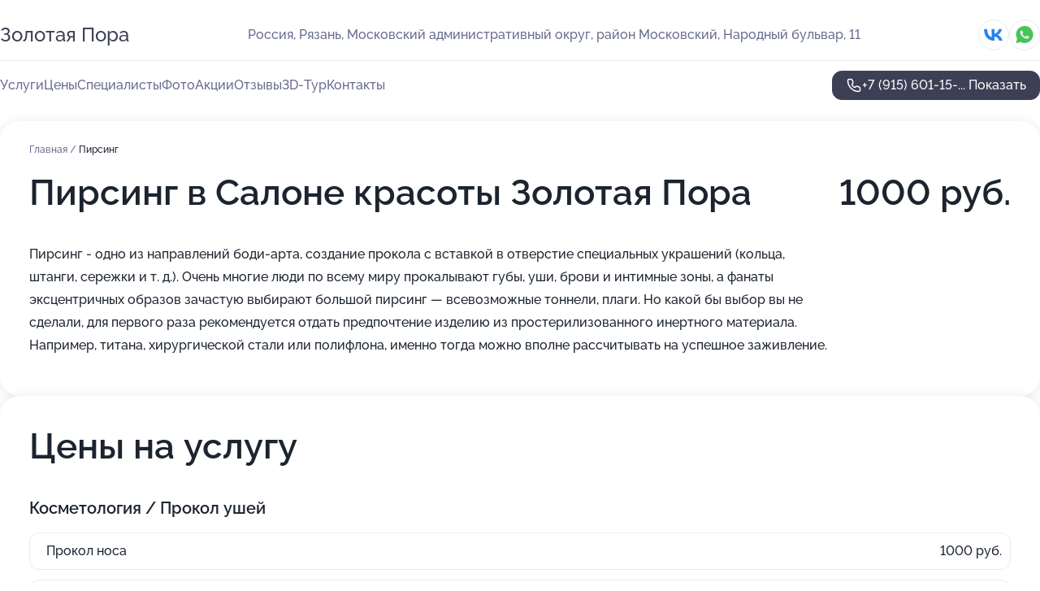

--- FILE ---
content_type: text/html; charset=utf-8
request_url: https://zolotaya-pora-salon.ru/service/pirsing/
body_size: 29053
content:
<!DOCTYPE html>
<html lang="ru">
<head>
	<meta http-equiv="Content-Type" content="text/html; charset=utf-8">
	<meta name="viewport" content="width=device-width,maximum-scale=1,initial-scale=1,user-scalable=0">
	<meta name="format-detection" content="telephone=no">
	<meta name="theme-color" content="#3D3F55">
	<meta name="description" content="Информация о&#160;Салоне красоты Золотая Пора">
	<link rel="icon" type="image/png" href="/favicon.png">

	<title>Салон красоты Золотая Пора на&#160;Народном бульваре</title>

	<link nonce="M4TULnvTrn5pGTOtakfW29CH" href="//zolotaya-pora-salon.ru/build/lego2/lego2.css?v=Evk5cQF3AgE" rel="stylesheet" >

		<script type="application/ld+json">{"@context":"http:\/\/schema.org","@type":"HealthAndBeautyBusiness","name":"\u0421\u0430\u043b\u043e\u043d \u043a\u0440\u0430\u0441\u043e\u0442\u044b \u0417\u043e\u043b\u043e\u0442\u0430\u044f \u041f\u043e\u0440\u0430","address":{"@type":"PostalAddress","streetAddress":"\u041c\u043e\u0441\u043a\u043e\u0432\u0441\u043a\u0438\u0439 \u0430\u0434\u043c\u0438\u043d\u0438\u0441\u0442\u0440\u0430\u0442\u0438\u0432\u043d\u044b\u0439 \u043e\u043a\u0440\u0443\u0433, \u0440\u0430\u0439\u043e\u043d \u041c\u043e\u0441\u043a\u043e\u0432\u0441\u043a\u0438\u0439, \u041d\u0430\u0440\u043e\u0434\u043d\u044b\u0439 \u0431\u0443\u043b\u044c\u0432\u0430\u0440, 11","addressLocality":"\u0420\u044f\u0437\u0430\u043d\u044c"},"url":"https:\/\/zolotaya-pora-salon.ru\/","contactPoint":{"@type":"ContactPoint","telephone":"+7\u00a0(915)\u00a0601-15-37","contactType":"customer service","areaServed":"RU","availableLanguage":"Russian"},"sameAs":["https:\/\/vk.com\/zolotajapora"],"image":"https:\/\/p0.zoon.ru\/preview\/-ybCgsfXirqWINS6IFBNlw\/2400x1500x75\/1\/b\/8\/original_562daac35708bd48308b4570_5b4c877abbcc3.jpg","aggregateRating":{"@type":"AggregateRating","ratingValue":4.9,"worstRating":1,"bestRating":5,"reviewCount":1084}}</script>
		<script nonce="M4TULnvTrn5pGTOtakfW29CH">
		window.js_base = '/js.php';
	</script>

	</head>
<body >
	 <header id="header" class="header" data-organization-id="562daac15708bd48308b456e">
	<div class="wrapper">
		<div class="header-container" data-uitest="lego-header-block">
			<div class="header-menu-activator" data-target="header-menu-activator">
				<span class="header-menu-activator__icon"></span>
			</div>

			<div class="header-title">
				<a href="/">					Золотая Пора
				</a>			</div>
			<div class="header-address text-3 text-secondary">Россия, Рязань, Московский административный округ, район Московский, Народный бульвар, 11</div>

						<div class="header-socials flex gap-8 icon icon--36" data-target="header-socials">
									<!--noindex-->
					<a href="https://vk.com/zolotajapora" data-category="vk_group" rel="nofollow" target="_blank">
						<svg class="svg-icons-vk_group" ><use xlink:href="/build/lego2/icons.svg?v=GXUXvbXmA7s#vk_group"></use></svg>
					</a>
					<!--/noindex-->
									<!--noindex-->
					<a href="https://wa.me/79307857575" data-category="whatsapp" rel="nofollow" target="_blank">
						<svg class="svg-icons-whatsapp" ><use xlink:href="/build/lego2/icons.svg?v=GXUXvbXmA7s#whatsapp"></use></svg>
					</a>
					<!--/noindex-->
							</div>
					</div>

		<nav class="nav" data-target="header-nav" data-uitest="lego-navigation-block">
			<ul>
									<li data-target="header-services">
						<svg class="svg-icons-services" ><use xlink:href="/build/lego2/icons.svg?v=GXUXvbXmA7s#services"></use></svg>
						<a data-target="header-nav-link" href="https://zolotaya-pora-salon.ru/services/" data-za="{&quot;ev_label&quot;:&quot;all_service&quot;}">Услуги</a>
					</li>
									<li data-target="header-prices">
						<svg class="svg-icons-prices" ><use xlink:href="/build/lego2/icons.svg?v=GXUXvbXmA7s#prices"></use></svg>
						<a data-target="header-nav-link" href="https://zolotaya-pora-salon.ru/price/" data-za="{&quot;ev_label&quot;:&quot;price&quot;}">Цены</a>
					</li>
									<li data-target="header-specialists">
						<svg class="svg-icons-specialists" ><use xlink:href="/build/lego2/icons.svg?v=GXUXvbXmA7s#specialists"></use></svg>
						<a data-target="header-nav-link" href="https://zolotaya-pora-salon.ru/#specialists" data-za="{&quot;ev_label&quot;:&quot;org_prof&quot;}">Специалисты</a>
					</li>
									<li data-target="header-photo">
						<svg class="svg-icons-photo" ><use xlink:href="/build/lego2/icons.svg?v=GXUXvbXmA7s#photo"></use></svg>
						<a data-target="header-nav-link" href="https://zolotaya-pora-salon.ru/#photos" data-za="{&quot;ev_label&quot;:&quot;photos&quot;}">Фото</a>
					</li>
									<li data-target="header-offers">
						<svg class="svg-icons-offers" ><use xlink:href="/build/lego2/icons.svg?v=GXUXvbXmA7s#offers"></use></svg>
						<a data-target="header-nav-link" href="https://zolotaya-pora-salon.ru/#offers" data-za="{&quot;ev_label&quot;:&quot;offer&quot;}">Акции</a>
					</li>
									<li data-target="header-reviews">
						<svg class="svg-icons-reviews" ><use xlink:href="/build/lego2/icons.svg?v=GXUXvbXmA7s#reviews"></use></svg>
						<a data-target="header-nav-link" href="https://zolotaya-pora-salon.ru/#reviews" data-za="{&quot;ev_label&quot;:&quot;reviews&quot;}">Отзывы</a>
					</li>
									<li data-target="header-tour3d">
						<svg class="svg-icons-tour3d" ><use xlink:href="/build/lego2/icons.svg?v=GXUXvbXmA7s#tour3d"></use></svg>
						<a data-target="header-nav-link" href="https://zolotaya-pora-salon.ru/#tour3d" data-za="{&quot;ev_label&quot;:&quot;tour3d&quot;}">3D-Тур</a>
					</li>
									<li data-target="header-contacts">
						<svg class="svg-icons-contacts" ><use xlink:href="/build/lego2/icons.svg?v=GXUXvbXmA7s#contacts"></use></svg>
						<a data-target="header-nav-link" href="https://zolotaya-pora-salon.ru/#contacts" data-za="{&quot;ev_label&quot;:&quot;contacts&quot;}">Контакты</a>
					</li>
							</ul>

			<div class="header-controls">
				<div class="header-controls__wrapper">
					<a
	href="tel:+79156011537"
	class="phone-button button button--primary button--36 icon--20"
	data-phone="+7 (915) 601-15-37"
	data-za="{&quot;ev_sourceType&quot;:&quot;&quot;,&quot;ev_sourceId&quot;:&quot;562daac15708bd48308b456e.79be&quot;,&quot;object_type&quot;:&quot;organization&quot;,&quot;object_id&quot;:&quot;562daac15708bd48308b456e.79be&quot;,&quot;ev_label&quot;:&quot;premium&quot;,&quot;ev_category&quot;:&quot;phone_o_l&quot;}">
	<svg class="svg-icons-phone" ><use xlink:href="/build/lego2/icons.svg?v=GXUXvbXmA7s#phone"></use></svg>
			<div data-target="show-phone-number">
			+7 (915) 601-15-...
			<span data-target="phone-button-show">Показать</span>
		</div>
	</a>


									</div>

							</div>

			<div class="header-nav-address">
									<div class="header-block flex gap-12 icon icon--36" data-target="header-socials">
													<!--noindex-->
							<a href="https://vk.com/zolotajapora" data-category="vk_group" rel="nofollow" target="_blank">
								<svg class="svg-icons-vk_group" ><use xlink:href="/build/lego2/icons.svg?v=GXUXvbXmA7s#vk_group"></use></svg>
							</a>
							<!--/noindex-->
													<!--noindex-->
							<a href="https://wa.me/79307857575" data-category="whatsapp" rel="nofollow" target="_blank">
								<svg class="svg-icons-whatsapp" ><use xlink:href="/build/lego2/icons.svg?v=GXUXvbXmA7s#whatsapp"></use></svg>
							</a>
							<!--/noindex-->
											</div>
				
				<div class="header-block text-3 text-center text-secondary">Россия, Рязань, Московский административный округ, район Московский, Народный бульвар, 11</div>
			</div>
		</nav>
	</div>
</header>
<div class="header-placeholder"></div>

<div class="contacts-panel" id="contacts-panel">
	

	<div class="contacts-panel-wrapper">
					<div class="contacts-panel-icon contacts-panel-expander" data-target="contacts-panel-expand">
				<div class="contacts-panel-icon__collapsed"><svg class="svg-icons-phone_filled" ><use xlink:href="/build/lego2/icons.svg?v=GXUXvbXmA7s#phone_filled"></use></svg></div>
				<div class="contacts-panel-icon__expanded"><svg class="svg-icons-close" ><use xlink:href="/build/lego2/icons.svg?v=GXUXvbXmA7s#close"></use></svg></div>
			</div>

			<div class="contacts-panel-group">
								<a href="tel:+79156011537" class="contacts-panel-icon" data-phone="+7 (915) 601-15-37" data-za="{&quot;ev_sourceType&quot;:&quot;nav_panel&quot;,&quot;ev_sourceId&quot;:&quot;562daac15708bd48308b456e.79be&quot;,&quot;object_type&quot;:&quot;organization&quot;,&quot;object_id&quot;:&quot;562daac15708bd48308b456e.79be&quot;,&quot;ev_label&quot;:&quot;premium&quot;,&quot;ev_category&quot;:&quot;phone_o_l&quot;}">
					<svg class="svg-icons-phone_filled" ><use xlink:href="/build/lego2/icons.svg?v=GXUXvbXmA7s#phone_filled"></use></svg>
				</a>
													<a href="https://wa.me/79307857575" class="contacts-panel-icon"><svg class="svg-icons-whatsapp_filled" ><use xlink:href="/build/lego2/icons.svg?v=GXUXvbXmA7s#whatsapp_filled"></use></svg></a>
							</div>
			</div>
</div>

<script nonce="M4TULnvTrn5pGTOtakfW29CH" type="module">
	import { initContactsPanel } from '//zolotaya-pora-salon.ru/build/lego2/lego2.js?v=aBQmwV5uQB0';

	initContactsPanel(document.getElementById('contacts-panel'));
</script>


<script nonce="M4TULnvTrn5pGTOtakfW29CH" type="module">
	import { initHeader } from '//zolotaya-pora-salon.ru/build/lego2/lego2.js?v=aBQmwV5uQB0';

	initHeader(document.getElementById('header'));
</script>
 	<main class="main-container">
		<div class="wrapper section-wrapper">
			<div class="service-description__wrapper">
	<section class="service-description section-block">
		<div class="page-breadcrumbs">
			<div class="breadcrumbs">
			<span>
							<a href="https://zolotaya-pora-salon.ru/">
					Главная
				</a>
						/		</span>
			<span class="active">
							Пирсинг
								</span>
	</div>

		</div>
					<script nonce="M4TULnvTrn5pGTOtakfW29CH" type="application/ld+json">{"@context":"http:\/\/schema.org","@type":"BreadcrumbList","itemListElement":[{"@type":"ListItem","position":1,"item":{"name":"\u0413\u043b\u0430\u0432\u043d\u0430\u044f","@id":"https:\/\/zolotaya-pora-salon.ru\/"}}]}</script>
		
		<div class="service-description-title">
			<h1 class="page-title">Пирсинг в Салоне красоты Золотая Пора</h1>
			<div class="service-description-title__price">
									<span class="service-description__price-label text-secondary">Цена:</span>
											1000
										руб.
							</div>
		</div>

		<div class="service-description__text collapse collapse--text-3">
			<div class="collapse__overflow">
				<div class="collapse__text"><p> Пирсинг - одно из направлений боди-арта, создание прокола с вставкой в отверстие специальных украшений (кольца, штанги, сережки и т. д.). Очень многие люди по всему миру прокалывают губы, уши, брови и интимные зоны, а фанаты эксцентричных образов зачастую выбирают большой пирсинг — всевозможные тоннели, плаги. Но какой бы выбор вы не сделали, для первого раза рекомендуется отдать предпочтение изделию из простерилизованного инертного материала. Например, титана, хирургической стали или полифлона, именно тогда можно вполне рассчитывать на успешное заживление. </p></div>
			</div>
		</div>
	</section>

		<section class="service-prices section-block">
		<h2 class="text-h2">Цены на услугу</h2>

		<ul class="service-prices-list">
							<li>
					<div class="service-prices-list__title">
						Косметология / Прокол ушей
					</div>
					<div>
						<ul class="service-list-dish__items">
															<li class="service-list-dish service-list-dish--price">
									Прокол носа
									<div class="service-list-dish__price">
																					1000 руб.
																			</div>
								</li>
															<li class="service-list-dish service-list-dish--price">
									Прокол ушей
									<div class="service-list-dish__price">
																					1000 руб.
																			</div>
								</li>
													</ul>
					</div>
				</li>
					</ul>
	</section>
	</div>
<section class="offers" id="offers" data-uitest="lego-offers-block">
	<div class="section-block__title flex flex--sb">
		<h2 class="text-h2">
			Акции и скидки
		</h2>

		<div class="slider__navigation" data-target="slider-navigation">
			<button class="slider__control prev" data-target="slider-prev">
				<svg class="svg-icons-arrow" ><use xlink:href="/build/lego2/icons.svg?v=GXUXvbXmA7s#arrow"></use></svg>
			</button>
			<button class="slider__control next" data-target="slider-next">
				<svg class="svg-icons-arrow" ><use xlink:href="/build/lego2/icons.svg?v=GXUXvbXmA7s#arrow"></use></svg>
			</button>
		</div>
	</div>

	<div class="offers__list" data-target="slider-container">
		<div class="offers__slider swiper-wrapper">
							<div data-offer-id="5d83b712b3d64a02f839fc4b" data-sid="5d83b712b3d64a02f839fc4b.4591" class="offers-item swiper-slide text-white">
					<img
						class="offers-item__image"
						src="https://p2.zoon.ru/1/9/5d83b712b3d64a02f839fc4b_636e6f8ad27bf7.13136675.jpg"
						loading="lazy"
						alt="">
					<div class="offers-item__container">
						<div class="text-5">Скидка 15% на все услуги в День Рождения</div>
						<div class="offers-item__bottom">
							<div>
								<div>
									Срок действия
								</div>
								<div>Осталось 9 дней, до 23 января</div>
							</div>
							<button class="button offers-item__button button--36">Подробнее</button>
						</div>
					</div>
				</div>
													<div class="offers-item offers-item-placeholder swiper-slide">
					<div class="offers-item__container">
						<div class="offers-item-placeholder__title text-5">Представлены текущие акции</div>
						<div class="offers-item-placeholder__text text-3">Новые предложения появятся позже</div>
					</div>
				</div>
					</div>

		<div class="slider__pagination" data-target="slider-pagination"></div>
	</div>
</section>
<script nonce="M4TULnvTrn5pGTOtakfW29CH" type="module">
	import { initOffers } from '//zolotaya-pora-salon.ru/build/lego2/lego2.js?v=aBQmwV5uQB0';

	const node = document.getElementById('offers');

	initOffers(node, { organizationId: '562daac15708bd48308b456e' });
</script>
<section class="photo-section" id="photos" data-uitest="lego-gallery-block">
	<div class="section-block__title flex flex--sb">
		<h2 class="text-h2">Фотогалерея</h2>

					<div class="slider__navigation" data-target="slider-navigation">
				<button class="slider__control prev" data-target="slider-prev">
					<svg class="svg-icons-arrow" ><use xlink:href="/build/lego2/icons.svg?v=GXUXvbXmA7s#arrow"></use></svg>
				</button>
				<button class="slider__control next" data-target="slider-next">
					<svg class="svg-icons-arrow" ><use xlink:href="/build/lego2/icons.svg?v=GXUXvbXmA7s#arrow"></use></svg>
				</button>
			</div>
			</div>

	<div class="section-block__slider" data-target="slider-container" data-total="21" data-owner-type="organization" data-owner-id="562daac15708bd48308b456e">
		<div class="photo-section__slider swiper-wrapper">
						<div class="photo-section__slide swiper-slide" data-id="5b4c877b6b189e667142d617" data-target="photo-slide-item" data-index="0">
				<img src="https://p0.zoon.ru/preview/XzX8ukITSAP95KfTIbtUYA/1200x800x85/1/b/8/original_562daac35708bd48308b4570_5b4c877abbcc3.jpg" loading="lazy" alt="">
			</div>
						<div class="photo-section__slide swiper-slide" data-id="5b4c87786b189e663f1d14f3" data-target="photo-slide-item" data-index="1">
				<img src="https://p2.zoon.ru/preview/qoUc7_lJThdA3yrb5DmPZw/1200x800x85/1/c/4/original_562daac35708bd48308b4570_5b4c877849396.jpg" loading="lazy" alt="">
			</div>
						<div class="photo-section__slide swiper-slide" data-id="5b4c87816b189e69901b0a39" data-target="photo-slide-item" data-index="2">
				<img src="https://p2.zoon.ru/preview/9S3KxJIWMDlltMbWH5t_ug/1200x800x85/1/9/b/original_562daac35708bd48308b4570_5b4c87817f59c.jpg" loading="lazy" alt="">
			</div>
						<div class="photo-section__slide swiper-slide" data-id="5b4c87826b189e69c4691264" data-target="photo-slide-item" data-index="3">
				<img src="https://p1.zoon.ru/preview/BHU6pKPgiz0w-ZBasLkxMg/1200x800x85/1/0/8/original_562daac35708bd48308b4570_5b4c8781bd75b.jpg" loading="lazy" alt="">
			</div>
						<div class="photo-section__slide swiper-slide" data-id="5b4c877e6b189e667142d619" data-target="photo-slide-item" data-index="4">
				<img src="https://p1.zoon.ru/preview/j2oxRm-wKYwA7vtpYWRM0Q/1200x800x85/1/a/8/original_562daac35708bd48308b4570_5b4c877dd05c8.jpg" loading="lazy" alt="">
			</div>
						<div class="photo-section__slide swiper-slide" data-id="5b4c877e6b189e67de0dec4a" data-target="photo-slide-item" data-index="5">
				<img src="https://p0.zoon.ru/preview/0ESPQbf84YKZsShJKzyoaw/1200x800x85/1/7/5/original_562daac35708bd48308b4570_5b4c877e4bb98.jpg" loading="lazy" alt="">
			</div>
						<div class="photo-section__slide swiper-slide" data-id="5b4c87866b189e6495460969" data-target="photo-slide-item" data-index="6">
				<img src="https://p0.zoon.ru/preview/axDQ3hitY4XKf0i2jdOXMg/1200x800x85/1/8/6/original_562daac35708bd48308b4570_5b4c878678867.jpg" loading="lazy" alt="">
			</div>
						<div class="photo-section__slide swiper-slide" data-id="5b4c87816b189e67de0dec4c" data-target="photo-slide-item" data-index="7">
				<img src="https://p2.zoon.ru/preview/4JxAKJNwZW0KVUV_o6UvlA/1200x800x85/1/7/7/original_562daac35708bd48308b4570_5b4c8781875ab.jpg" loading="lazy" alt="">
			</div>
						<div class="photo-section__slide swiper-slide" data-id="5b4c878d6b189e69c469126c" data-target="photo-slide-item" data-index="8">
				<img src="https://p0.zoon.ru/preview/3ZKDMV3HuJ0IW27orj3Mgw/1200x800x85/1/9/9/original_562daac35708bd48308b4570_5b4c878cf3fa1.jpg" loading="lazy" alt="">
			</div>
						<div class="photo-section__slide swiper-slide" data-id="5b4c878d6b189e66b309e87b" data-target="photo-slide-item" data-index="9">
				<img src="https://p0.zoon.ru/preview/xWM55UIsLPj5fZkKQDCBKw/1200x800x85/1/e/c/original_562daac35708bd48308b4570_5b4c878d0396c.jpg" loading="lazy" alt="">
			</div>
						<div class="photo-section__slide swiper-slide" data-id="5b4c878d6b189e69901b0a3b" data-target="photo-slide-item" data-index="10">
				<img src="https://p1.zoon.ru/preview/DELSOb9sxU1hVFpMzBt-TQ/1200x800x85/1/f/d/original_562daac35708bd48308b4570_5b4c878d7e933.jpg" loading="lazy" alt="">
			</div>
						<div class="photo-section__slide swiper-slide" data-id="5b4c87926b189e6a41312489" data-target="photo-slide-item" data-index="11">
				<img src="https://p2.zoon.ru/preview/PPlhnXe4ardpOURZUS6lkw/1200x800x85/1/9/7/original_562daac35708bd48308b4570_5b4c879222dc6.jpg" loading="lazy" alt="">
			</div>
						<div class="photo-section__slide swiper-slide" data-id="5b4c87916b189e66bc399b4d" data-target="photo-slide-item" data-index="12">
				<img src="https://p2.zoon.ru/preview/km12Vkg7p9mAPSoYQ1PXvw/1200x800x85/1/a/4/original_562daac35708bd48308b4570_5b4c879137436.jpg" loading="lazy" alt="">
			</div>
						<div class="photo-section__slide swiper-slide" data-id="5b4c87916b189e6c9e6f7e8a" data-target="photo-slide-item" data-index="13">
				<img src="https://p0.zoon.ru/preview/ecgvfb7J3fDB_bW7OsTkQg/1200x800x85/1/0/d/original_562daac35708bd48308b4570_5b4c87917c0ee.jpg" loading="lazy" alt="">
			</div>
						<div class="photo-section__slide swiper-slide" data-id="5b4c87936b189e69c469126e" data-target="photo-slide-item" data-index="14">
				<img src="https://p0.zoon.ru/preview/GLXLwvaKVE2nHhIw10Umdw/1200x800x85/1/5/2/original_562daac35708bd48308b4570_5b4c879374b69.jpg" loading="lazy" alt="">
			</div>
						<div class="photo-section__slide swiper-slide" data-id="5b4c878a6b189e6c30474ef1" data-target="photo-slide-item" data-index="15">
				<img src="https://p2.zoon.ru/preview/SLwQ7a8DRydMcoTsTygepg/1200x800x85/1/a/4/original_562daac35708bd48308b4570_5b4c878aa9cbb.jpg" loading="lazy" alt="">
			</div>
						<div class="photo-section__slide swiper-slide" data-id="5b4c87896b189e663f1d14f5" data-target="photo-slide-item" data-index="16">
				<img src="https://p0.zoon.ru/preview/U3PPvBXX4iJiod7NgeEiaw/1200x800x85/1/5/7/original_562daac35708bd48308b4570_5b4c8789639f7.jpg" loading="lazy" alt="">
			</div>
						<div class="photo-section__slide swiper-slide" data-id="5b4c87896b189e6c9e6f7e88" data-target="photo-slide-item" data-index="17">
				<img src="https://p2.zoon.ru/preview/QxDFUClOPmliLB2idg-aIA/1200x800x85/1/a/8/original_562daac35708bd48308b4570_5b4c878990981.jpg" loading="lazy" alt="">
			</div>
						<div class="photo-section__slide swiper-slide" data-id="5b4c87886b189e65df7fb258" data-target="photo-slide-item" data-index="18">
				<img src="https://p2.zoon.ru/preview/_f5uRC4-148-cp6lcoLFIQ/1200x800x85/1/7/1/original_562daac35708bd48308b4570_5b4c87887bfd0.jpg" loading="lazy" alt="">
			</div>
						<div class="photo-section__slide swiper-slide" data-id="5b4c87866b189e6ca842c04b" data-target="photo-slide-item" data-index="19">
				<img src="https://p0.zoon.ru/preview/h1B2ej8dJTDx5RwPowYvZA/1200x800x85/1/8/1/original_562daac35708bd48308b4570_5b4c87866356f.jpg" loading="lazy" alt="">
			</div>
						<div class="photo-section__slide swiper-slide" data-id="566bd1472db84b8f1e8b456c" data-target="photo-slide-item" data-index="20">
				<img src="https://p1.zoon.ru/preview/26f7SY4q9YLohOkDfWFqlg/1153x800x85/0/8/d/562daac35708bd48308b4570_566bd147406fc.jpg" loading="lazy" alt="">
			</div>
					</div>
	</div>

	<div class="slider__pagination" data-target="slider-pagination"></div>
</section>

<script nonce="M4TULnvTrn5pGTOtakfW29CH" type="module">
	import { initPhotos } from '//zolotaya-pora-salon.ru/build/lego2/lego2.js?v=aBQmwV5uQB0';

	const node = document.getElementById('photos');
	initPhotos(node);
</script>
<section class="reviews-section section-block" id="reviews" data-uitest="lego-reviews-block">
	<div class="section-block__title flex flex--sb">
		<h2 class="text-h2">
			Отзывы
		</h2>

				<div class="slider__navigation" data-target="slider-navigation">
			<button class="slider__control prev" data-target="slider-prev">
				<svg class="svg-icons-arrow" ><use xlink:href="/build/lego2/icons.svg?v=GXUXvbXmA7s#arrow"></use></svg>
			</button>
			<button class="slider__control next" data-target="slider-next">
				<svg class="svg-icons-arrow" ><use xlink:href="/build/lego2/icons.svg?v=GXUXvbXmA7s#arrow"></use></svg>
			</button>
		</div>
			</div>

	<div class="reviews-section__list" data-target="slider-container">
		<div class="reviews-section__slider swiper-wrapper" data-target="review-section-slides">
							<div
	class="reviews-section-item swiper-slide "
	data-id="6967fcd7bafd0f09ef04a3f8"
	data-owner-id="562daac15708bd48308b456e"
	data-target="review">
	<div  class="flex flex--center-y gap-12">
		<div class="reviews-section-item__avatar">
										<svg class="svg-icons-user" ><use xlink:href="/build/lego2/icons.svg?v=GXUXvbXmA7s#user"></use></svg>
					</div>
		<div class="reviews-section-item__head">
			<div class="reviews-section-item__head-top flex flex--center-y gap-16">
				<div class="flex flex--center-y gap-8">
										<div class="stars stars--16" style="--rating: 5">
						<div class="stars__rating">
							<div class="stars stars--filled"></div>
						</div>
					</div>
					<div class="reviews-section-item__mark text-3">
						5,0
					</div>
				</div>
											</div>

			<div class="reviews-section-item__name text-3 fade">
				Любовь
			</div>
		</div>
	</div>
					<div class="reviews-section-item__descr collapse collapse--text-2 mt-8">
			<div class="collapse__overflow">
				<div class="collapse__text">
					Я уже давно хожу в этот салон красоты, устраивает персонал и качество услуг. Я в основном посещаю солярий, в данный момент только туда хожу, но раньше была и на парикмахерских услугах, и на нарощенных ресницах. В солярии для меня важно, чтобы было чисто, уютно и всё необходимое, в том числе лампы, в наличии. Мне здесь всё подходит, менять салон не хочется.
				</div>
			</div>
		</div>
			<div class="reviews-section-item__date text-2 text-secondary mt-8">
		14 января 2026 Отзыв взят с сайта Zoon.ru
	</div>
</div>

							<div
	class="reviews-section-item swiper-slide "
	data-id="6967bd8f51efe5d4800c2289"
	data-owner-id="562daac15708bd48308b456e"
	data-target="review">
	<div  class="flex flex--center-y gap-12">
		<div class="reviews-section-item__avatar">
										<svg class="svg-icons-user" ><use xlink:href="/build/lego2/icons.svg?v=GXUXvbXmA7s#user"></use></svg>
					</div>
		<div class="reviews-section-item__head">
			<div class="reviews-section-item__head-top flex flex--center-y gap-16">
				<div class="flex flex--center-y gap-8">
										<div class="stars stars--16" style="--rating: 5">
						<div class="stars__rating">
							<div class="stars stars--filled"></div>
						</div>
					</div>
					<div class="reviews-section-item__mark text-3">
						5,0
					</div>
				</div>
											</div>

			<div class="reviews-section-item__name text-3 fade">
				Никита
			</div>
		</div>
	</div>
					<div class="reviews-section-item__descr collapse collapse--text-2 mt-8">
			<div class="collapse__overflow">
				<div class="collapse__text">
					Я уже несколько раз посещал этот салон красоты и каждый раз остаюсь довольным стрижкой, потому что мастера делают свою работу качественно. Меня устраивает то, что мастера внимательно относятся к клиентам: они учитывают фотографии, которые я им показываю. В салоне приятная атмосфера и качественное обслуживание.
				</div>
			</div>
		</div>
			<div class="reviews-section-item__date text-2 text-secondary mt-8">
		14 января 2026 Отзыв взят с сайта Zoon.ru
	</div>
</div>

							<div
	class="reviews-section-item swiper-slide "
	data-id="696784230d11b755b5021e98"
	data-owner-id="562daac15708bd48308b456e"
	data-target="review">
	<div  class="flex flex--center-y gap-12">
		<div class="reviews-section-item__avatar">
										<svg class="svg-icons-user" ><use xlink:href="/build/lego2/icons.svg?v=GXUXvbXmA7s#user"></use></svg>
					</div>
		<div class="reviews-section-item__head">
			<div class="reviews-section-item__head-top flex flex--center-y gap-16">
				<div class="flex flex--center-y gap-8">
										<div class="stars stars--16" style="--rating: 5">
						<div class="stars__rating">
							<div class="stars stars--filled"></div>
						</div>
					</div>
					<div class="reviews-section-item__mark text-3">
						5,0
					</div>
				</div>
											</div>

			<div class="reviews-section-item__name text-3 fade">
				Яна
			</div>
		</div>
	</div>
					<div class="reviews-section-item__descr collapse collapse--text-2 mt-8">
			<div class="collapse__overflow">
				<div class="collapse__text">
					Мужу сделали отличную стрижку, хотя получился немного другой вариант, чем мы ожидали. В итоге выглядит просто замечательно. Мастер справился на отлично.
				</div>
			</div>
		</div>
			<div class="reviews-section-item__date text-2 text-secondary mt-8">
		14 января 2026 Отзыв взят с сайта Zoon.ru
	</div>
</div>

							<div
	class="reviews-section-item swiper-slide "
	data-id="69674be38cd7fdd5a8024c05"
	data-owner-id="562daac15708bd48308b456e"
	data-target="review">
	<div  class="flex flex--center-y gap-12">
		<div class="reviews-section-item__avatar">
										<svg class="svg-icons-user" ><use xlink:href="/build/lego2/icons.svg?v=GXUXvbXmA7s#user"></use></svg>
					</div>
		<div class="reviews-section-item__head">
			<div class="reviews-section-item__head-top flex flex--center-y gap-16">
				<div class="flex flex--center-y gap-8">
										<div class="stars stars--16" style="--rating: 5">
						<div class="stars__rating">
							<div class="stars stars--filled"></div>
						</div>
					</div>
					<div class="reviews-section-item__mark text-3">
						5,0
					</div>
				</div>
											</div>

			<div class="reviews-section-item__name text-3 fade">
				Марина
			</div>
		</div>
	</div>
					<div class="reviews-section-item__descr collapse collapse--text-2 mt-8">
			<div class="collapse__overflow">
				<div class="collapse__text">
					Я была у мастера Олеси на окрашивании волос и результат покраски получился таким, какой я ожидала и показывала мастеру, светлый, который я хотела. Спустя время все держится хорошо и нормально.
				</div>
			</div>
		</div>
			<div class="reviews-section-item__date text-2 text-secondary mt-8">
		14 января 2026 Отзыв взят с сайта Zoon.ru
	</div>
</div>

							<div
	class="reviews-section-item swiper-slide "
	data-id="69670ef2527dbe93f7015844"
	data-owner-id="562daac15708bd48308b456e"
	data-target="review">
	<div  class="flex flex--center-y gap-12">
		<div class="reviews-section-item__avatar">
										<svg class="svg-icons-user" ><use xlink:href="/build/lego2/icons.svg?v=GXUXvbXmA7s#user"></use></svg>
					</div>
		<div class="reviews-section-item__head">
			<div class="reviews-section-item__head-top flex flex--center-y gap-16">
				<div class="flex flex--center-y gap-8">
										<div class="stars stars--16" style="--rating: 5">
						<div class="stars__rating">
							<div class="stars stars--filled"></div>
						</div>
					</div>
					<div class="reviews-section-item__mark text-3">
						5,0
					</div>
				</div>
											</div>

			<div class="reviews-section-item__name text-3 fade">
				Мария
			</div>
		</div>
	</div>
					<div class="reviews-section-item__descr collapse collapse--text-2 mt-8">
			<div class="collapse__overflow">
				<div class="collapse__text">
					Постоянно хожу в этот салон, все очень нравится. Вожу сюда ребенка на детские стрижки, пробовали разных мастеров, особенно запомнилась Яна. Все сотрудники компетентные, находят подход к детям, я очень довольна! Раньше сама стриглась у Наташи, но она в декрете, так что теперь хожу в другой салон, а ребенка все равно веду сюда.
				</div>
			</div>
		</div>
			<div class="reviews-section-item__date text-2 text-secondary mt-8">
		14 января 2026 Отзыв взят с сайта Zoon.ru
	</div>
</div>

							<div
	class="reviews-section-item swiper-slide "
	data-id="6966d0d7f6a807f4110b6ee5"
	data-owner-id="562daac15708bd48308b456e"
	data-target="review">
	<div  class="flex flex--center-y gap-12">
		<div class="reviews-section-item__avatar">
										<svg class="svg-icons-user" ><use xlink:href="/build/lego2/icons.svg?v=GXUXvbXmA7s#user"></use></svg>
					</div>
		<div class="reviews-section-item__head">
			<div class="reviews-section-item__head-top flex flex--center-y gap-16">
				<div class="flex flex--center-y gap-8">
										<div class="stars stars--16" style="--rating: 5">
						<div class="stars__rating">
							<div class="stars stars--filled"></div>
						</div>
					</div>
					<div class="reviews-section-item__mark text-3">
						5,0
					</div>
				</div>
											</div>

			<div class="reviews-section-item__name text-3 fade">
				Екатерина
			</div>
		</div>
	</div>
					<div class="reviews-section-item__descr collapse collapse--text-2 mt-8">
			<div class="collapse__overflow">
				<div class="collapse__text">
					Результат и обслуживание в салоне выше всяких похвал, девочки спрашивали, что мне хочется, учитывали все пожелания. Мне делали коррекцию бровей с покраской, покраску ресниц и стрижку. Когда красили ресницы, постоянно уточняли, не щиплет ли. Парикмахер Алина предложила свои варианты стрижки, всё обсудили, длину, чёлку, всё по делу.
				</div>
			</div>
		</div>
			<div class="reviews-section-item__date text-2 text-secondary mt-8">
		14 января 2026 Отзыв взят с сайта Zoon.ru
	</div>
</div>

							<div
	class="reviews-section-item swiper-slide "
	data-id="696692ba9be5190b2d0b2924"
	data-owner-id="562daac15708bd48308b456e"
	data-target="review">
	<div  class="flex flex--center-y gap-12">
		<div class="reviews-section-item__avatar">
										<svg class="svg-icons-user" ><use xlink:href="/build/lego2/icons.svg?v=GXUXvbXmA7s#user"></use></svg>
					</div>
		<div class="reviews-section-item__head">
			<div class="reviews-section-item__head-top flex flex--center-y gap-16">
				<div class="flex flex--center-y gap-8">
										<div class="stars stars--16" style="--rating: 5">
						<div class="stars__rating">
							<div class="stars stars--filled"></div>
						</div>
					</div>
					<div class="reviews-section-item__mark text-3">
						5,0
					</div>
				</div>
											</div>

			<div class="reviews-section-item__name text-3 fade">
				Людмила
			</div>
		</div>
	</div>
					<div class="reviews-section-item__descr collapse collapse--text-2 mt-8">
			<div class="collapse__overflow">
				<div class="collapse__text">
					Всё прошло отлично, быстро, без очередей, услуги в салоне были качественными. Администратор был приветлив и доброжелателен, что создавало приятную атмосферу, особенно учитывая, что мне нужно было успеть на работу. Я ходила в солярий 3 сеанса, результатом очень довольна, загар получился хорошим. Качество работы для меня - это когда услуги соответствуют тому, что было объявлено в рекламе, а здесь не было никаких отличий.
				</div>
			</div>
		</div>
			<div class="reviews-section-item__date text-2 text-secondary mt-8">
		13 января 2026 Отзыв взят с сайта Zoon.ru
	</div>
</div>

							<div
	class="reviews-section-item swiper-slide "
	data-id="696656f63dd99761400ca5b4"
	data-owner-id="562daac15708bd48308b456e"
	data-target="review">
	<div  class="flex flex--center-y gap-12">
		<div class="reviews-section-item__avatar">
										<svg class="svg-icons-user" ><use xlink:href="/build/lego2/icons.svg?v=GXUXvbXmA7s#user"></use></svg>
					</div>
		<div class="reviews-section-item__head">
			<div class="reviews-section-item__head-top flex flex--center-y gap-16">
				<div class="flex flex--center-y gap-8">
										<div class="stars stars--16" style="--rating: 5">
						<div class="stars__rating">
							<div class="stars stars--filled"></div>
						</div>
					</div>
					<div class="reviews-section-item__mark text-3">
						5,0
					</div>
				</div>
											</div>

			<div class="reviews-section-item__name text-3 fade">
				Марина
			</div>
		</div>
	</div>
					<div class="reviews-section-item__descr collapse collapse--text-2 mt-8">
			<div class="collapse__overflow">
				<div class="collapse__text">
					Я всегда обращаю внимание на подход и впечатления от услуги, поэтому хожу к мастеру Ане не первый раз. После ее работы результат всегда отличный, покрытие держится месяц, ничего не отваливается. Для меня главное, как специалист относится к своей работе и как она ее выполняет. Я хожу в салон каждый месяц на ногтевой сервис и предпочитаю именно этого мастера, а если совпадает график, то еще и Галину.
				</div>
			</div>
		</div>
			<div class="reviews-section-item__date text-2 text-secondary mt-8">
		13 января 2026 Отзыв взят с сайта Zoon.ru
	</div>
</div>

							<div
	class="reviews-section-item swiper-slide "
	data-id="6956c697e1ac1b8dd4076584"
	data-owner-id="562daac15708bd48308b456e"
	data-target="review">
	<div  class="flex flex--center-y gap-12">
		<div class="reviews-section-item__avatar">
										<svg class="svg-icons-user" ><use xlink:href="/build/lego2/icons.svg?v=GXUXvbXmA7s#user"></use></svg>
					</div>
		<div class="reviews-section-item__head">
			<div class="reviews-section-item__head-top flex flex--center-y gap-16">
				<div class="flex flex--center-y gap-8">
										<div class="stars stars--16" style="--rating: 5">
						<div class="stars__rating">
							<div class="stars stars--filled"></div>
						</div>
					</div>
					<div class="reviews-section-item__mark text-3">
						5,0
					</div>
				</div>
											</div>

			<div class="reviews-section-item__name text-3 fade">
				Наталья
			</div>
		</div>
	</div>
					<div class="reviews-section-item__descr collapse collapse--text-2 mt-8">
			<div class="collapse__overflow">
				<div class="collapse__text">
					Уже 2 раза приводила своего малыша на стрижку, каждый раз результат получался отличный и работали быстро: стрижка получалась аккуратная, волосы промывали хорошо. Больше всех мне понравилась парикмахер Яна, она прекрасно находит общий язык с детьми, еще посещаем Кристину. Администраторы выполняют свою работу стандартно, оперативно предоставляют консультации.
				</div>
			</div>
		</div>
			<div class="reviews-section-item__date text-2 text-secondary mt-8">
		1 января 2026 Отзыв взят с сайта Zoon.ru
	</div>
</div>

							<div
	class="reviews-section-item swiper-slide "
	data-id="6955caa58b179eb531042625"
	data-owner-id="562daac15708bd48308b456e"
	data-target="review">
	<div  class="flex flex--center-y gap-12">
		<div class="reviews-section-item__avatar">
										<svg class="svg-icons-user" ><use xlink:href="/build/lego2/icons.svg?v=GXUXvbXmA7s#user"></use></svg>
					</div>
		<div class="reviews-section-item__head">
			<div class="reviews-section-item__head-top flex flex--center-y gap-16">
				<div class="flex flex--center-y gap-8">
										<div class="stars stars--16" style="--rating: 5">
						<div class="stars__rating">
							<div class="stars stars--filled"></div>
						</div>
					</div>
					<div class="reviews-section-item__mark text-3">
						5,0
					</div>
				</div>
											</div>

			<div class="reviews-section-item__name text-3 fade">
				Татьяна
			</div>
		</div>
	</div>
					<div class="reviews-section-item__descr collapse collapse--text-2 mt-8">
			<div class="collapse__overflow">
				<div class="collapse__text">
					Мне очень нравятся мастера, обслуживание, качество, всё на высшем уровне, девчонки молодцы! В последний раз приходили с дочкой на маникюр к Елене Анпилоговой - она умничка, работа и качество на отлично. Ещё раньше мастером была Кристина Наумкина и Олеся Тверитина, которая красила волосы моей маленькой дочери - все просто прелесть.
				</div>
			</div>
		</div>
			<div class="reviews-section-item__date text-2 text-secondary mt-8">
		1 января 2026 Отзыв взят с сайта Zoon.ru
	</div>
</div>

							<div
	class="reviews-section-item swiper-slide "
	data-id="694d12b7ef18cd952800caa8"
	data-owner-id="694694613ee01e868f018c5b"
	data-target="review">
	<div  class="flex flex--center-y gap-12">
		<div class="reviews-section-item__avatar">
										<svg class="svg-icons-user" ><use xlink:href="/build/lego2/icons.svg?v=GXUXvbXmA7s#user"></use></svg>
					</div>
		<div class="reviews-section-item__head">
			<div class="reviews-section-item__head-top flex flex--center-y gap-16">
				<div class="flex flex--center-y gap-8">
										<div class="stars stars--16" style="--rating: 5">
						<div class="stars__rating">
							<div class="stars stars--filled"></div>
						</div>
					</div>
					<div class="reviews-section-item__mark text-3">
						5,0
					</div>
				</div>
											</div>

			<div class="reviews-section-item__name text-3 fade">
				Анна
			</div>
		</div>
	</div>
					<div class="reviews-section-item__descr collapse collapse--text-2 mt-8">
			<div class="collapse__overflow">
				<div class="collapse__text">
					Хочу выразить огромную благодарность мастеру Веронике Петрушиной за ее профессионализм и талант! Каждый визит к ней – это не просто процедура, а настоящее удовольствие.
Вероника всегда очень внимательна к моим пожеланиям, помогает выбрать идеальный дизайн и цвет, а также дает ценные советы по уходу за ногтями. Она настоящий художник, и каждый раз я ухожу от нее с идеальным маникюром, который держится очень долго.
				</div>
			</div>
		</div>
			<div class="reviews-section-item__date text-2 text-secondary mt-8">
		25 декабря 2025 Отзыв взят с сайта Zoon.ru
	</div>
</div>

							<div
	class="reviews-section-item swiper-slide "
	data-id="694ae7ea8fa0f484a10c0cc4"
	data-owner-id="562daac15708bd48308b456e"
	data-target="review">
	<div  class="flex flex--center-y gap-12">
		<div class="reviews-section-item__avatar">
										<svg class="svg-icons-user" ><use xlink:href="/build/lego2/icons.svg?v=GXUXvbXmA7s#user"></use></svg>
					</div>
		<div class="reviews-section-item__head">
			<div class="reviews-section-item__head-top flex flex--center-y gap-16">
				<div class="flex flex--center-y gap-8">
										<div class="stars stars--16" style="--rating: 5">
						<div class="stars__rating">
							<div class="stars stars--filled"></div>
						</div>
					</div>
					<div class="reviews-section-item__mark text-3">
						5,0
					</div>
				</div>
											</div>

			<div class="reviews-section-item__name text-3 fade">
				Елена
			</div>
		</div>
	</div>
					<div class="reviews-section-item__descr collapse collapse--text-2 mt-8">
			<div class="collapse__overflow">
				<div class="collapse__text">
					Делали маникюр с дочкой, покрытие гель-лаком с рисунком. Мастер была очень аккуратная, быстрая и приятная девушка, все сделала красиво, учла мои пожелания - даже нарисовала фламинго на ногтях. Покрытие держалось отлично. В салоне очень уютная атмосфера: красивые цвета, симпатичный аквариум, приятная администратор.
				</div>
			</div>
		</div>
			<div class="reviews-section-item__date text-2 text-secondary mt-8">
		23 декабря 2025 Отзыв взят с сайта Zoon.ru
	</div>
</div>

							<div
	class="reviews-section-item swiper-slide "
	data-id="694973433797eb24e80c0bf4"
	data-owner-id="562daac15708bd48308b456e"
	data-target="review">
	<div  class="flex flex--center-y gap-12">
		<div class="reviews-section-item__avatar">
										<svg class="svg-icons-user" ><use xlink:href="/build/lego2/icons.svg?v=GXUXvbXmA7s#user"></use></svg>
					</div>
		<div class="reviews-section-item__head">
			<div class="reviews-section-item__head-top flex flex--center-y gap-16">
				<div class="flex flex--center-y gap-8">
										<div class="stars stars--16" style="--rating: 5">
						<div class="stars__rating">
							<div class="stars stars--filled"></div>
						</div>
					</div>
					<div class="reviews-section-item__mark text-3">
						5,0
					</div>
				</div>
											</div>

			<div class="reviews-section-item__name text-3 fade">
				Елизавета
			</div>
		</div>
	</div>
					<div class="reviews-section-item__descr collapse collapse--text-2 mt-8">
			<div class="collapse__overflow">
				<div class="collapse__text">
					Я отметила хорошее обслуживание и работу опытного мастера Анастасии, с которой сотрудничаю уже не первый год. Мне нравится ее подход к волосам, все мои запросы выполняются идеально. В этот раз сделала стрижку. В салоне приятная атмосфера и внимательная работа администратора.
				</div>
			</div>
		</div>
			<div class="reviews-section-item__date text-2 text-secondary mt-8">
		22 декабря 2025 Отзыв взят с сайта Zoon.ru
	</div>
</div>

							<div
	class="reviews-section-item swiper-slide "
	data-id="6945bcdf6ed2a65fd502e264"
	data-owner-id="562daac15708bd48308b456e"
	data-target="review">
	<div  class="flex flex--center-y gap-12">
		<div class="reviews-section-item__avatar">
										<svg class="svg-icons-user" ><use xlink:href="/build/lego2/icons.svg?v=GXUXvbXmA7s#user"></use></svg>
					</div>
		<div class="reviews-section-item__head">
			<div class="reviews-section-item__head-top flex flex--center-y gap-16">
				<div class="flex flex--center-y gap-8">
										<div class="stars stars--16" style="--rating: 5">
						<div class="stars__rating">
							<div class="stars stars--filled"></div>
						</div>
					</div>
					<div class="reviews-section-item__mark text-3">
						5,0
					</div>
				</div>
											</div>

			<div class="reviews-section-item__name text-3 fade">
				Ульяна
			</div>
		</div>
	</div>
					<div class="reviews-section-item__descr collapse collapse--text-2 mt-8">
			<div class="collapse__overflow">
				<div class="collapse__text">
					Делала аппаратный маникюр с покрытием в салоне - всё прошло отлично! Мастер очень хороший, сделала быстро и качественно. Результат замечательный, носила покрытие долго. Я живу рядом, уже постоянный клиент и могу смело рекомендовать этот салон.
				</div>
			</div>
		</div>
			<div class="reviews-section-item__date text-2 text-secondary mt-8">
		19 декабря 2025 Отзыв взят с сайта Zoon.ru
	</div>
</div>

							<div
	class="reviews-section-item swiper-slide "
	data-id="6939aaa469ee6c29410015da"
	data-owner-id="562daac15708bd48308b456e"
	data-target="review">
	<div  class="flex flex--center-y gap-12">
		<div class="reviews-section-item__avatar">
										<svg class="svg-icons-user" ><use xlink:href="/build/lego2/icons.svg?v=GXUXvbXmA7s#user"></use></svg>
					</div>
		<div class="reviews-section-item__head">
			<div class="reviews-section-item__head-top flex flex--center-y gap-16">
				<div class="flex flex--center-y gap-8">
										<div class="stars stars--16" style="--rating: 5">
						<div class="stars__rating">
							<div class="stars stars--filled"></div>
						</div>
					</div>
					<div class="reviews-section-item__mark text-3">
						5,0
					</div>
				</div>
											</div>

			<div class="reviews-section-item__name text-3 fade">
				Софья
			</div>
		</div>
	</div>
					<div class="reviews-section-item__descr collapse collapse--text-2 mt-8">
			<div class="collapse__overflow">
				<div class="collapse__text">
					Из-за работы я сильно опаздывала, но меня всё равно приняли вовремя. У меня был экстренный случай: покрытие на ногте сильно треснуло, мне нужно было просто аккуратно его снять. Мастер Александра проявила невероятную терпеливость и понимание ситуации. Она сделала педикюр аккуратно, что для меня в тот момент было самым главным. В общении она была вежливой, мы даже смогли поговорить на интересные темы. За последний год я посещала салон около 6 раз: делала педикюр и окрашивание, всегда оставалась довольна.
				</div>
			</div>
		</div>
			<div class="reviews-section-item__date text-2 text-secondary mt-8">
		10 декабря 2025 Отзыв взят с сайта Zoon.ru
	</div>
</div>

							<div
	class="reviews-section-item swiper-slide "
	data-id="693971379dba2f8df60ae477"
	data-owner-id="562daac15708bd48308b456e"
	data-target="review">
	<div  class="flex flex--center-y gap-12">
		<div class="reviews-section-item__avatar">
										<svg class="svg-icons-user" ><use xlink:href="/build/lego2/icons.svg?v=GXUXvbXmA7s#user"></use></svg>
					</div>
		<div class="reviews-section-item__head">
			<div class="reviews-section-item__head-top flex flex--center-y gap-16">
				<div class="flex flex--center-y gap-8">
										<div class="stars stars--16" style="--rating: 5">
						<div class="stars__rating">
							<div class="stars stars--filled"></div>
						</div>
					</div>
					<div class="reviews-section-item__mark text-3">
						5,0
					</div>
				</div>
											</div>

			<div class="reviews-section-item__name text-3 fade">
				Елена
			</div>
		</div>
	</div>
					<div class="reviews-section-item__descr collapse collapse--text-2 mt-8">
			<div class="collapse__overflow">
				<div class="collapse__text">
					Нравится качественная работа: всё сделано аккуратно, красиво и приятно смотреть на свои руки. В этот раз маникюр занял около 1,5 часов, включал снятие старого покрытия, обработку кутикулы и нанесение нового покрытия. Всё было выполнено как положено, инструменты чистые. Хотя я не запомнила имя мастера, её аккуратность и профессионализм оставили отличное впечатление. Атмосфера в салоне всегда располагающая, а мастера проявляют приятное отношение.
				</div>
			</div>
		</div>
			<div class="reviews-section-item__date text-2 text-secondary mt-8">
		10 декабря 2025 Отзыв взят с сайта Zoon.ru
	</div>
</div>

							<div
	class="reviews-section-item swiper-slide "
	data-id="693937cac64958b6d5062ab4"
	data-owner-id="5b45c9117bd46f1e7d54b7ec"
	data-target="review">
	<div  class="flex flex--center-y gap-12">
		<div class="reviews-section-item__avatar">
										<svg class="svg-icons-user" ><use xlink:href="/build/lego2/icons.svg?v=GXUXvbXmA7s#user"></use></svg>
					</div>
		<div class="reviews-section-item__head">
			<div class="reviews-section-item__head-top flex flex--center-y gap-16">
				<div class="flex flex--center-y gap-8">
										<div class="stars stars--16" style="--rating: 5">
						<div class="stars__rating">
							<div class="stars stars--filled"></div>
						</div>
					</div>
					<div class="reviews-section-item__mark text-3">
						5,0
					</div>
				</div>
											</div>

			<div class="reviews-section-item__name text-3 fade">
				Адриана
			</div>
		</div>
	</div>
					<div class="reviews-section-item__descr collapse collapse--text-2 mt-8">
			<div class="collapse__overflow">
				<div class="collapse__text">
					Детские стрижки получились превосходными, несмотря на отсутствие специальных детских кресел все прошло без каких-либо затруднений. Мастер Баранова Таня великолепно справилась с обоими детьми: одному малышу всего 1 год, второму уже 6 лет. Меня она тоже подстригла очень красиво, сделала чудесное каре, я всегда приношу фотографию и она воплощает именно то, что требуется. Получила ценные советы по уходу за волосами, включая информацию о бальзаме и спрее для жестких волос. Мы посещаем салон всей семьей, даже моя мама регулярно записывается на процедуры. Обстановка и обслуживание здесь создают приятное впечатление и располагают к себе.
				</div>
			</div>
		</div>
			<div class="reviews-section-item__date text-2 text-secondary mt-8">
		10 декабря 2025 Отзыв взят с сайта Zoon.ru
	</div>
</div>

							<div
	class="reviews-section-item swiper-slide "
	data-id="6938fc0836b27e6ecd04f65b"
	data-owner-id="562daac15708bd48308b456e"
	data-target="review">
	<div  class="flex flex--center-y gap-12">
		<div class="reviews-section-item__avatar">
										<svg class="svg-icons-user" ><use xlink:href="/build/lego2/icons.svg?v=GXUXvbXmA7s#user"></use></svg>
					</div>
		<div class="reviews-section-item__head">
			<div class="reviews-section-item__head-top flex flex--center-y gap-16">
				<div class="flex flex--center-y gap-8">
										<div class="stars stars--16" style="--rating: 5">
						<div class="stars__rating">
							<div class="stars stars--filled"></div>
						</div>
					</div>
					<div class="reviews-section-item__mark text-3">
						5,0
					</div>
				</div>
											</div>

			<div class="reviews-section-item__name text-3 fade">
				Анонимный пользователь
			</div>
		</div>
	</div>
					<div class="reviews-section-item__descr collapse collapse--text-2 mt-8">
			<div class="collapse__overflow">
				<div class="collapse__text">
					Мне сделали качественную стрижку, мастер работает отлично и приятно разговаривает во время процедуры. Всегда посещаю только этого парикмахера, на стрижку уходит примерно 20 минут. В салоне поддерживается чистота.
				</div>
			</div>
		</div>
			<div class="reviews-section-item__date text-2 text-secondary mt-8">
		10 декабря 2025 Отзыв взят с сайта Zoon.ru
	</div>
</div>

							<div
	class="reviews-section-item swiper-slide "
	data-id="6938bcc0a37de54b0101f97e"
	data-owner-id="562daac15708bd48308b456e"
	data-target="review">
	<div  class="flex flex--center-y gap-12">
		<div class="reviews-section-item__avatar">
										<svg class="svg-icons-user" ><use xlink:href="/build/lego2/icons.svg?v=GXUXvbXmA7s#user"></use></svg>
					</div>
		<div class="reviews-section-item__head">
			<div class="reviews-section-item__head-top flex flex--center-y gap-16">
				<div class="flex flex--center-y gap-8">
										<div class="stars stars--16" style="--rating: 5">
						<div class="stars__rating">
							<div class="stars stars--filled"></div>
						</div>
					</div>
					<div class="reviews-section-item__mark text-3">
						5,0
					</div>
				</div>
											</div>

			<div class="reviews-section-item__name text-3 fade">
				Борис
			</div>
		</div>
	</div>
					<div class="reviews-section-item__descr collapse collapse--text-2 mt-8">
			<div class="collapse__overflow">
				<div class="collapse__text">
					Я уже второй раз записываюсь к мастеру Яне, она замечательный человек и делает все аккуратно и приятно. Модельная стрижка длилась около 25 минут. В салоне встречают вежливо и культурно. Удобно, что салон находится рядом с домом и теперь есть обратная связь после записи в WhatsApp, чтобы не забыть о визите. Я хожу сюда уже пару лет каждые 2 месяца и всегда все на достойном уровне.
				</div>
			</div>
		</div>
			<div class="reviews-section-item__date text-2 text-secondary mt-8">
		10 декабря 2025 Отзыв взят с сайта Zoon.ru
	</div>
</div>

							<div
	class="reviews-section-item swiper-slide "
	data-id="6938847fe9f1720c680add0e"
	data-owner-id="562daac15708bd48308b456e"
	data-target="review">
	<div  class="flex flex--center-y gap-12">
		<div class="reviews-section-item__avatar">
										<svg class="svg-icons-user" ><use xlink:href="/build/lego2/icons.svg?v=GXUXvbXmA7s#user"></use></svg>
					</div>
		<div class="reviews-section-item__head">
			<div class="reviews-section-item__head-top flex flex--center-y gap-16">
				<div class="flex flex--center-y gap-8">
										<div class="stars stars--16" style="--rating: 5">
						<div class="stars__rating">
							<div class="stars stars--filled"></div>
						</div>
					</div>
					<div class="reviews-section-item__mark text-3">
						5,0
					</div>
				</div>
											</div>

			<div class="reviews-section-item__name text-3 fade">
				Ярослав
			</div>
		</div>
	</div>
					<div class="reviews-section-item__descr collapse collapse--text-2 mt-8">
			<div class="collapse__overflow">
				<div class="collapse__text">
					Стрижка получилась именно такой, как я хотел. Волосы укоротили по бокам и слегка подровняли сверху. Мастер оказался приятным в общении человеком, с ним было комфортно работать.
				</div>
			</div>
		</div>
			<div class="reviews-section-item__date text-2 text-secondary mt-8">
		9 декабря 2025 Отзыв взят с сайта Zoon.ru
	</div>
</div>

							<div
	class="reviews-section-item swiper-slide "
	data-id="69384b135bce3d73e9065c37"
	data-owner-id="562daac15708bd48308b456e"
	data-target="review">
	<div  class="flex flex--center-y gap-12">
		<div class="reviews-section-item__avatar">
										<svg class="svg-icons-user" ><use xlink:href="/build/lego2/icons.svg?v=GXUXvbXmA7s#user"></use></svg>
					</div>
		<div class="reviews-section-item__head">
			<div class="reviews-section-item__head-top flex flex--center-y gap-16">
				<div class="flex flex--center-y gap-8">
										<div class="stars stars--16" style="--rating: 5">
						<div class="stars__rating">
							<div class="stars stars--filled"></div>
						</div>
					</div>
					<div class="reviews-section-item__mark text-3">
						5,0
					</div>
				</div>
											</div>

			<div class="reviews-section-item__name text-3 fade">
				Мария
			</div>
		</div>
	</div>
					<div class="reviews-section-item__descr collapse collapse--text-2 mt-8">
			<div class="collapse__overflow">
				<div class="collapse__text">
					Анастасия умеет точно подобрать окрашивание и краски, которые не повредят волосам, а также всегда предлагает дельные советы по уходу. Когда я думала о ламинировании, она рекомендовала альтернативный вариант, учитывая мою тонкую структуру волос. Ценно, что её главная цель — сделать так, чтобы клиент ушёл довольным, а не просто заработать.
				</div>
			</div>
		</div>
			<div class="reviews-section-item__date text-2 text-secondary mt-8">
		9 декабря 2025 Отзыв взят с сайта Zoon.ru
	</div>
</div>

							<div
	class="reviews-section-item swiper-slide "
	data-id="693811a7a118d74337074cfc"
	data-owner-id="65e094d6e30332a9960a49f5"
	data-target="review">
	<div  class="flex flex--center-y gap-12">
		<div class="reviews-section-item__avatar">
										<svg class="svg-icons-user" ><use xlink:href="/build/lego2/icons.svg?v=GXUXvbXmA7s#user"></use></svg>
					</div>
		<div class="reviews-section-item__head">
			<div class="reviews-section-item__head-top flex flex--center-y gap-16">
				<div class="flex flex--center-y gap-8">
										<div class="stars stars--16" style="--rating: 5">
						<div class="stars__rating">
							<div class="stars stars--filled"></div>
						</div>
					</div>
					<div class="reviews-section-item__mark text-3">
						5,0
					</div>
				</div>
											</div>

			<div class="reviews-section-item__name text-3 fade">
				Любовь
			</div>
		</div>
	</div>
					<div class="reviews-section-item__descr collapse collapse--text-2 mt-8">
			<div class="collapse__overflow">
				<div class="collapse__text">
					Уже множество лет я регулярно посещаю одного косметолога и остаюсь полностью довольна качеством всех услуг. Хочу выделить косметолога Юлю Юрчихину как истинного профессионала в своей области. У неё есть медицинское образование, она всегда предоставляет компетентные рекомендации и никогда не выполняет процедуры, способные причинить вред. У меня имеется аллергия, и когда я пришла на чистку лица, Юля мне отказала, детально разъяснив потенциальные опасности, в том числе возможность получения ожогов. Взамен она предложила выполнить более деликатный мягкий пилинг. Во время последнего визита мне делали архитектуру бровей, что включало коррекцию и окрашивание. Процедура длилась приблизительно 30 минут. Я обращаюсь исключительно к Юле и хожу к ней уже около 5 лет для получения разнообразных косметологических процедур и окрашивания волос.
				</div>
			</div>
		</div>
			<div class="reviews-section-item__date text-2 text-secondary mt-8">
		9 декабря 2025 Отзыв взят с сайта Zoon.ru
	</div>
</div>

							<div
	class="reviews-section-item swiper-slide "
	data-id="6937d70f72b162d78708a9d4"
	data-owner-id="562daac15708bd48308b456e"
	data-target="review">
	<div  class="flex flex--center-y gap-12">
		<div class="reviews-section-item__avatar">
										<svg class="svg-icons-user" ><use xlink:href="/build/lego2/icons.svg?v=GXUXvbXmA7s#user"></use></svg>
					</div>
		<div class="reviews-section-item__head">
			<div class="reviews-section-item__head-top flex flex--center-y gap-16">
				<div class="flex flex--center-y gap-8">
										<div class="stars stars--16" style="--rating: 5">
						<div class="stars__rating">
							<div class="stars stars--filled"></div>
						</div>
					</div>
					<div class="reviews-section-item__mark text-3">
						5,0
					</div>
				</div>
											</div>

			<div class="reviews-section-item__name text-3 fade">
				Владимир
			</div>
		</div>
	</div>
					<div class="reviews-section-item__descr collapse collapse--text-2 mt-8">
			<div class="collapse__overflow">
				<div class="collapse__text">
					Я хожу на мужскую стрижку примерно раз в полтора или два месяца, и обычно это занимает минут сорок. В этот раз всё прошло отлично и я остался доволен тем, как получилось. Мастер был вежлив со мной, его рабочее место содержалось в чистоте и порядке, инструменты тоже были аккуратными. У меня не возникло никаких претензий.
				</div>
			</div>
		</div>
			<div class="reviews-section-item__date text-2 text-secondary mt-8">
		9 декабря 2025 Отзыв взят с сайта Zoon.ru
	</div>
</div>

							<div
	class="reviews-section-item swiper-slide "
	data-id="69379ecff449ff35760e9dc4"
	data-owner-id="562daac15708bd48308b456e"
	data-target="review">
	<div  class="flex flex--center-y gap-12">
		<div class="reviews-section-item__avatar">
										<svg class="svg-icons-user" ><use xlink:href="/build/lego2/icons.svg?v=GXUXvbXmA7s#user"></use></svg>
					</div>
		<div class="reviews-section-item__head">
			<div class="reviews-section-item__head-top flex flex--center-y gap-16">
				<div class="flex flex--center-y gap-8">
										<div class="stars stars--16" style="--rating: 5">
						<div class="stars__rating">
							<div class="stars stars--filled"></div>
						</div>
					</div>
					<div class="reviews-section-item__mark text-3">
						5,0
					</div>
				</div>
											</div>

			<div class="reviews-section-item__name text-3 fade">
				Елена
			</div>
		</div>
	</div>
					<div class="reviews-section-item__descr collapse collapse--text-2 mt-8">
			<div class="collapse__overflow">
				<div class="collapse__text">
					Я посещаю этот салон для стрижки каскад и окрашивания, результат всегда получается красивым и аккуратным. Мне нравится, что мастер выполняет комплексный уход: моет голову, использует ухаживающие средства и делает укладку после стрижки. Свою дочку я тоже водила сюда на процедуру ламинирования. Сотрудники работают вежливо, качество обслуживания превосходное, все мастера показывают профессиональный подход к работе.
				</div>
			</div>
		</div>
			<div class="reviews-section-item__date text-2 text-secondary mt-8">
		9 декабря 2025 Отзыв взят с сайта Zoon.ru
	</div>
</div>

							<div
	class="reviews-section-item swiper-slide "
	data-id="69375f87214e537fbe02630a"
	data-owner-id="562daac15708bd48308b456e"
	data-target="review">
	<div  class="flex flex--center-y gap-12">
		<div class="reviews-section-item__avatar">
										<svg class="svg-icons-user" ><use xlink:href="/build/lego2/icons.svg?v=GXUXvbXmA7s#user"></use></svg>
					</div>
		<div class="reviews-section-item__head">
			<div class="reviews-section-item__head-top flex flex--center-y gap-16">
				<div class="flex flex--center-y gap-8">
										<div class="stars stars--16" style="--rating: 5">
						<div class="stars__rating">
							<div class="stars stars--filled"></div>
						</div>
					</div>
					<div class="reviews-section-item__mark text-3">
						5,0
					</div>
				</div>
											</div>

			<div class="reviews-section-item__name text-3 fade">
				Юля
			</div>
		</div>
	</div>
					<div class="reviews-section-item__descr collapse collapse--text-2 mt-8">
			<div class="collapse__overflow">
				<div class="collapse__text">
					Мне нравятся мастера этого салона и приятный администратор. В последний раз делала коррекцию бровей у Кристины. Для меня важно качество выполнения работы, наше общение и то, что она приятный человек. Все мои пожелания обязательно учитываются: перед процедурой она всегда интересуется моими предпочтениями, включая цвет краски, поэтому качество меня полностью устраивает.
				</div>
			</div>
		</div>
			<div class="reviews-section-item__date text-2 text-secondary mt-8">
		9 декабря 2025 Отзыв взят с сайта Zoon.ru
	</div>
</div>

							<div
	class="reviews-section-item swiper-slide "
	data-id="69337dc8d758b4d94c0fabd5"
	data-owner-id="562daac15708bd48308b456e"
	data-target="review">
	<div  class="flex flex--center-y gap-12">
		<div class="reviews-section-item__avatar">
										<svg class="svg-icons-user" ><use xlink:href="/build/lego2/icons.svg?v=GXUXvbXmA7s#user"></use></svg>
					</div>
		<div class="reviews-section-item__head">
			<div class="reviews-section-item__head-top flex flex--center-y gap-16">
				<div class="flex flex--center-y gap-8">
										<div class="stars stars--16" style="--rating: 5">
						<div class="stars__rating">
							<div class="stars stars--filled"></div>
						</div>
					</div>
					<div class="reviews-section-item__mark text-3">
						5,0
					</div>
				</div>
											</div>

			<div class="reviews-section-item__name text-3 fade">
				Ольга
			</div>
		</div>
	</div>
					<div class="reviews-section-item__descr collapse collapse--text-2 mt-8">
			<div class="collapse__overflow">
				<div class="collapse__text">
					Я была у мастера Кристины - она умничка! Последний раз мне делали гиалуроновый пилинг. После процедуры дали все необходимые рекомендации по уходу, рассказали, что будет дальше. Мне нравится, что все девочки в салоне очень хорошие! Они всё объясняют и разъясняют мне чётко, прямо говорят, что меня ждёт, а что нет, как всё будет. Я всем рекомендую этот салон, даже своей дочке на работе сказала, что эти мастера мне очень понравились.
				</div>
			</div>
		</div>
			<div class="reviews-section-item__date text-2 text-secondary mt-8">
		6 декабря 2025 Отзыв взят с сайта Zoon.ru
	</div>
</div>

							<div
	class="reviews-section-item swiper-slide "
	data-id="6933420339d1e61fbc043c85"
	data-owner-id="562daac15708bd48308b456e"
	data-target="review">
	<div  class="flex flex--center-y gap-12">
		<div class="reviews-section-item__avatar">
										<svg class="svg-icons-user" ><use xlink:href="/build/lego2/icons.svg?v=GXUXvbXmA7s#user"></use></svg>
					</div>
		<div class="reviews-section-item__head">
			<div class="reviews-section-item__head-top flex flex--center-y gap-16">
				<div class="flex flex--center-y gap-8">
										<div class="stars stars--16" style="--rating: 5">
						<div class="stars__rating">
							<div class="stars stars--filled"></div>
						</div>
					</div>
					<div class="reviews-section-item__mark text-3">
						5,0
					</div>
				</div>
											</div>

			<div class="reviews-section-item__name text-3 fade">
				Анонимный пользователь
			</div>
		</div>
	</div>
					<div class="reviews-section-item__descr collapse collapse--text-2 mt-8">
			<div class="collapse__overflow">
				<div class="collapse__text">
					Мастер Анастасия - настоящий профессионал: работает быстро, аккуратно и с вниманием к деталям. Перед стрижкой мы подробно обсудили, что и как лучше сделать: где укоротить, где пройтись машинкой, какую длину сохранить. Она внимательно учла все мои пожелания. Несмотря на то что процесс занял даже больше времени, чем обычно, результат получился отличным! Моя мама тоже посещает этот салон, а я уже снова записался к ней на стрижку.
				</div>
			</div>
		</div>
			<div class="reviews-section-item__date text-2 text-secondary mt-8">
		5 декабря 2025 Отзыв взят с сайта Zoon.ru
	</div>
</div>

							<div
	class="reviews-section-item swiper-slide "
	data-id="69330897aa24a43070095d8a"
	data-owner-id="562daac15708bd48308b456e"
	data-target="review">
	<div  class="flex flex--center-y gap-12">
		<div class="reviews-section-item__avatar">
										<svg class="svg-icons-user" ><use xlink:href="/build/lego2/icons.svg?v=GXUXvbXmA7s#user"></use></svg>
					</div>
		<div class="reviews-section-item__head">
			<div class="reviews-section-item__head-top flex flex--center-y gap-16">
				<div class="flex flex--center-y gap-8">
										<div class="stars stars--16" style="--rating: 5">
						<div class="stars__rating">
							<div class="stars stars--filled"></div>
						</div>
					</div>
					<div class="reviews-section-item__mark text-3">
						5,0
					</div>
				</div>
											</div>

			<div class="reviews-section-item__name text-3 fade">
				Наталья
			</div>
		</div>
	</div>
					<div class="reviews-section-item__descr collapse collapse--text-2 mt-8">
			<div class="collapse__overflow">
				<div class="collapse__text">
					Мастер показала высокий профессионализм, окрашивание ресниц мне сделали качественно и быстро, всего за 20 минут. Очень удобно, что можно записаться в этот же Яалон я бы порекомендовала обратиться без сомнений. Еще раньше делали здесь прокол ушей, тоже осталась довольна!
				</div>
			</div>
		</div>
			<div class="reviews-section-item__date text-2 text-secondary mt-8">
		5 декабря 2025 Отзыв взят с сайта Zoon.ru
	</div>
</div>

							<div
	class="reviews-section-item swiper-slide "
	data-id="69317c7fbc9cf5f9a50ca924"
	data-owner-id="65e0956a3b3641494502a001"
	data-target="review">
	<div  class="flex flex--center-y gap-12">
		<div class="reviews-section-item__avatar">
										<svg class="svg-icons-user" ><use xlink:href="/build/lego2/icons.svg?v=GXUXvbXmA7s#user"></use></svg>
					</div>
		<div class="reviews-section-item__head">
			<div class="reviews-section-item__head-top flex flex--center-y gap-16">
				<div class="flex flex--center-y gap-8">
										<div class="stars stars--16" style="--rating: 5">
						<div class="stars__rating">
							<div class="stars stars--filled"></div>
						</div>
					</div>
					<div class="reviews-section-item__mark text-3">
						5,0
					</div>
				</div>
											</div>

			<div class="reviews-section-item__name text-3 fade">
				Анастасия
			</div>
		</div>
	</div>
					<div class="reviews-section-item__descr collapse collapse--text-2 mt-8">
			<div class="collapse__overflow">
				<div class="collapse__text">
					Хожу к мастеру Инне Курочкиной не в первый раз. Обстановка и обслуживание радуют, все вежливые и приветливые. Мастер учитывает все мои пожелания и даже даёт советы по уходу за волосами. В последний раз делала стрижку каре и окрашивание в 1 тон.
				</div>
			</div>
		</div>
			<div class="reviews-section-item__date text-2 text-secondary mt-8">
		4 декабря 2025 Отзыв взят с сайта Zoon.ru
	</div>
</div>

							<div
	class="reviews-section-item swiper-slide "
	data-id="693097fab5584d046208dfc7"
	data-owner-id="562daac15708bd48308b456e"
	data-target="review">
	<div  class="flex flex--center-y gap-12">
		<div class="reviews-section-item__avatar">
										<svg class="svg-icons-user" ><use xlink:href="/build/lego2/icons.svg?v=GXUXvbXmA7s#user"></use></svg>
					</div>
		<div class="reviews-section-item__head">
			<div class="reviews-section-item__head-top flex flex--center-y gap-16">
				<div class="flex flex--center-y gap-8">
										<div class="stars stars--16" style="--rating: 5">
						<div class="stars__rating">
							<div class="stars stars--filled"></div>
						</div>
					</div>
					<div class="reviews-section-item__mark text-3">
						5,0
					</div>
				</div>
											</div>

			<div class="reviews-section-item__name text-3 fade">
				Светлана
			</div>
		</div>
	</div>
					<div class="reviews-section-item__descr collapse collapse--text-2 mt-8">
			<div class="collapse__overflow">
				<div class="collapse__text">
					Я постоянно хожу в этот салон, последний раз делала брови и маникюр. Мастера хорошие, приветливые, спокойные, выполняют работу аккуратно и качественно. Придраться не к чему, мастера комментируют свои действия, что особенно правильно, когда глаза закрыты.
				</div>
			</div>
		</div>
			<div class="reviews-section-item__date text-2 text-secondary mt-8">
		3 декабря 2025 Отзыв взят с сайта Zoon.ru
	</div>
</div>

							<div
	class="reviews-section-item swiper-slide "
	data-id="69305c37bb8540b126041bf4"
	data-owner-id="562daac15708bd48308b456e"
	data-target="review">
	<div  class="flex flex--center-y gap-12">
		<div class="reviews-section-item__avatar">
										<svg class="svg-icons-user" ><use xlink:href="/build/lego2/icons.svg?v=GXUXvbXmA7s#user"></use></svg>
					</div>
		<div class="reviews-section-item__head">
			<div class="reviews-section-item__head-top flex flex--center-y gap-16">
				<div class="flex flex--center-y gap-8">
										<div class="stars stars--16" style="--rating: 5">
						<div class="stars__rating">
							<div class="stars stars--filled"></div>
						</div>
					</div>
					<div class="reviews-section-item__mark text-3">
						5,0
					</div>
				</div>
											</div>

			<div class="reviews-section-item__name text-3 fade">
				Алина
			</div>
		</div>
	</div>
					<div class="reviews-section-item__descr collapse collapse--text-2 mt-8">
			<div class="collapse__overflow">
				<div class="collapse__text">
					Я делала уход за бровями, мне понравилось качество услуги. Сам салон красоты тоже оставил приятное впечатление, специалисты квалифицированные, персонал подобран очень хорошо.
				</div>
			</div>
		</div>
			<div class="reviews-section-item__date text-2 text-secondary mt-8">
		3 декабря 2025 Отзыв взят с сайта Zoon.ru
	</div>
</div>

							<div
	class="reviews-section-item swiper-slide "
	data-id="692fbcd61616cfdce70dd154"
	data-owner-id="562daac15708bd48308b456e"
	data-target="review">
	<div  class="flex flex--center-y gap-12">
		<div class="reviews-section-item__avatar">
										<svg class="svg-icons-user" ><use xlink:href="/build/lego2/icons.svg?v=GXUXvbXmA7s#user"></use></svg>
					</div>
		<div class="reviews-section-item__head">
			<div class="reviews-section-item__head-top flex flex--center-y gap-16">
				<div class="flex flex--center-y gap-8">
										<div class="stars stars--16" style="--rating: 5">
						<div class="stars__rating">
							<div class="stars stars--filled"></div>
						</div>
					</div>
					<div class="reviews-section-item__mark text-3">
						5,0
					</div>
				</div>
											</div>

			<div class="reviews-section-item__name text-3 fade">
				Елена
			</div>
		</div>
	</div>
					<div class="reviews-section-item__descr collapse collapse--text-2 mt-8">
			<div class="collapse__overflow">
				<div class="collapse__text">
					Очень довольна мастером Алиной! Она спокойная и внимательно относится к моим просьбам. Сделали отличное окрашивание и стрижку - подбирали цвет краски, так как у меня седые волосы, использовали пенку, пудру, витаминный комплекс. Также был массаж головы и укладка.
				</div>
			</div>
		</div>
			<div class="reviews-section-item__date text-2 text-secondary mt-8">
		3 декабря 2025 Отзыв взят с сайта Zoon.ru
	</div>
</div>

							<div
	class="reviews-section-item swiper-slide "
	data-id="692f7fe6fc0a5ff8dc094104"
	data-owner-id="562daac15708bd48308b456e"
	data-target="review">
	<div  class="flex flex--center-y gap-12">
		<div class="reviews-section-item__avatar">
										<svg class="svg-icons-user" ><use xlink:href="/build/lego2/icons.svg?v=GXUXvbXmA7s#user"></use></svg>
					</div>
		<div class="reviews-section-item__head">
			<div class="reviews-section-item__head-top flex flex--center-y gap-16">
				<div class="flex flex--center-y gap-8">
										<div class="stars stars--16" style="--rating: 4">
						<div class="stars__rating">
							<div class="stars stars--filled"></div>
						</div>
					</div>
					<div class="reviews-section-item__mark text-3">
						4,0
					</div>
				</div>
											</div>

			<div class="reviews-section-item__name text-3 fade">
				Анонимный пользователь
			</div>
		</div>
	</div>
					<div class="reviews-section-item__descr collapse collapse--text-2 mt-8">
			<div class="collapse__overflow">
				<div class="collapse__text">
					Стрижку сделали аккуратно, точно так, как я описал словами, без фотографий. Отметил доброжелательность и обходительность мастеров и всего персонала при общении с клиентами. Пользуюсь услугами салона примерно год, обращаюсь к разным мастерам, работа администраторов на ресепшене всегда на отлично. С записью тоже все удобно - обычно в тот же день, когда звоню и записываюсь, могу сразу прийти.
				</div>
			</div>
		</div>
			<div class="reviews-section-item__date text-2 text-secondary mt-8">
		3 декабря 2025 Отзыв взят с сайта Zoon.ru
	</div>
</div>

							<div
	class="reviews-section-item swiper-slide "
	data-id="692f467b7635b76d77000d05"
	data-owner-id="562daac15708bd48308b456e"
	data-target="review">
	<div  class="flex flex--center-y gap-12">
		<div class="reviews-section-item__avatar">
										<svg class="svg-icons-user" ><use xlink:href="/build/lego2/icons.svg?v=GXUXvbXmA7s#user"></use></svg>
					</div>
		<div class="reviews-section-item__head">
			<div class="reviews-section-item__head-top flex flex--center-y gap-16">
				<div class="flex flex--center-y gap-8">
										<div class="stars stars--16" style="--rating: 5">
						<div class="stars__rating">
							<div class="stars stars--filled"></div>
						</div>
					</div>
					<div class="reviews-section-item__mark text-3">
						5,0
					</div>
				</div>
											</div>

			<div class="reviews-section-item__name text-3 fade">
				Ирина
			</div>
		</div>
	</div>
					<div class="reviews-section-item__descr collapse collapse--text-2 mt-8">
			<div class="collapse__overflow">
				<div class="collapse__text">
					Уже неоднократно ходила к специалистам, очень вежливые, квалифицированные, и самое главное - всё чисто. Все инструменты одноразовые, стерильные, по качеству и времени маникюра всё хорошо.
				</div>
			</div>
		</div>
			<div class="reviews-section-item__date text-2 text-secondary mt-8">
		2 декабря 2025 Отзыв взят с сайта Zoon.ru
	</div>
</div>

							<div
	class="reviews-section-item swiper-slide "
	data-id="692f0d0ea36032ab3408e934"
	data-owner-id="562daac15708bd48308b456e"
	data-target="review">
	<div  class="flex flex--center-y gap-12">
		<div class="reviews-section-item__avatar">
										<svg class="svg-icons-user" ><use xlink:href="/build/lego2/icons.svg?v=GXUXvbXmA7s#user"></use></svg>
					</div>
		<div class="reviews-section-item__head">
			<div class="reviews-section-item__head-top flex flex--center-y gap-16">
				<div class="flex flex--center-y gap-8">
										<div class="stars stars--16" style="--rating: 5">
						<div class="stars__rating">
							<div class="stars stars--filled"></div>
						</div>
					</div>
					<div class="reviews-section-item__mark text-3">
						5,0
					</div>
				</div>
											</div>

			<div class="reviews-section-item__name text-3 fade">
				Анна
			</div>
		</div>
	</div>
					<div class="reviews-section-item__descr collapse collapse--text-2 mt-8">
			<div class="collapse__overflow">
				<div class="collapse__text">
					Последний раз была на маникюре, предпочитаю аппаратный шеллак с классическим, однотонным дизайном. В работе мастера для меня в приоритете профессионализм, я это вижу по результату: мне не больно и все проходит комфортно. Я хожу на маникюр уже давно, более месяца, все мастера в салоне хорошие, хотя я выбираю тех, кто подходит лично мне.
				</div>
			</div>
		</div>
			<div class="reviews-section-item__date text-2 text-secondary mt-8">
		2 декабря 2025 Отзыв взят с сайта Zoon.ru
	</div>
</div>

							<div
	class="reviews-section-item swiper-slide "
	data-id="692ecef38940261bc90a3e75"
	data-owner-id="562daac15708bd48308b456e"
	data-target="review">
	<div  class="flex flex--center-y gap-12">
		<div class="reviews-section-item__avatar">
										<svg class="svg-icons-user" ><use xlink:href="/build/lego2/icons.svg?v=GXUXvbXmA7s#user"></use></svg>
					</div>
		<div class="reviews-section-item__head">
			<div class="reviews-section-item__head-top flex flex--center-y gap-16">
				<div class="flex flex--center-y gap-8">
										<div class="stars stars--16" style="--rating: 5">
						<div class="stars__rating">
							<div class="stars stars--filled"></div>
						</div>
					</div>
					<div class="reviews-section-item__mark text-3">
						5,0
					</div>
				</div>
											</div>

			<div class="reviews-section-item__name text-3 fade">
				Марина
			</div>
		</div>
	</div>
					<div class="reviews-section-item__descr collapse collapse--text-2 mt-8">
			<div class="collapse__overflow">
				<div class="collapse__text">
					Стрижка была самая простая, мастер Олеся аккуратная и вежливая, внимательно прислушивалась ко всем пожеланиям. Общение у нас сложилось отличное, результатом осталась довольна. Обычно прихожу нечасто, просто так разово, но всегда все хорошо и приятно.
				</div>
			</div>
		</div>
			<div class="reviews-section-item__date text-2 text-secondary mt-8">
		2 декабря 2025 Отзыв взят с сайта Zoon.ru
	</div>
</div>

							<div
	class="reviews-section-item swiper-slide "
	data-id="692a27272b257a0424095524"
	data-owner-id="562daac15708bd48308b456e"
	data-target="review">
	<div  class="flex flex--center-y gap-12">
		<div class="reviews-section-item__avatar">
										<svg class="svg-icons-user" ><use xlink:href="/build/lego2/icons.svg?v=GXUXvbXmA7s#user"></use></svg>
					</div>
		<div class="reviews-section-item__head">
			<div class="reviews-section-item__head-top flex flex--center-y gap-16">
				<div class="flex flex--center-y gap-8">
										<div class="stars stars--16" style="--rating: 5">
						<div class="stars__rating">
							<div class="stars stars--filled"></div>
						</div>
					</div>
					<div class="reviews-section-item__mark text-3">
						5,0
					</div>
				</div>
											</div>

			<div class="reviews-section-item__name text-3 fade">
				Роман
			</div>
		</div>
	</div>
					<div class="reviews-section-item__descr collapse collapse--text-2 mt-8">
			<div class="collapse__overflow">
				<div class="collapse__text">
					Я пришел на стрижку с мытьем головы и остался доволен. Мастера здесь очень приветливые, внимательные и всегда учитывают пожелания клиентов. Качество обслуживания на хорошем уровне.
				</div>
			</div>
		</div>
			<div class="reviews-section-item__date text-2 text-secondary mt-8">
		29 ноября 2025 Отзыв взят с сайта Zoon.ru
	</div>
</div>

							<div
	class="reviews-section-item swiper-slide "
	data-id="6917d4246f41f83d000801c5"
	data-owner-id="562daac15708bd48308b456e"
	data-target="review">
	<div  class="flex flex--center-y gap-12">
		<div class="reviews-section-item__avatar">
										<svg class="svg-icons-user" ><use xlink:href="/build/lego2/icons.svg?v=GXUXvbXmA7s#user"></use></svg>
					</div>
		<div class="reviews-section-item__head">
			<div class="reviews-section-item__head-top flex flex--center-y gap-16">
				<div class="flex flex--center-y gap-8">
										<div class="stars stars--16" style="--rating: 5">
						<div class="stars__rating">
							<div class="stars stars--filled"></div>
						</div>
					</div>
					<div class="reviews-section-item__mark text-3">
						5,0
					</div>
				</div>
											</div>

			<div class="reviews-section-item__name text-3 fade">
				Надежда
			</div>
		</div>
	</div>
					<div class="reviews-section-item__descr collapse collapse--text-2 mt-8">
			<div class="collapse__overflow">
				<div class="collapse__text">
					Мой ребенок ходит к одному и тому же мастеру Александре на маникюр и наращивание, и качество работы меня полностью устраивает. Дочка довольна, ходит с наращенными ногтями по 3 недели. Мастер всегда подсказывает, помогает с выбором цвета и дизайна, учитывает пожелания и делает корректировки, если что-то не подходит. Мы с сыном много лет стрижется у мастера Альбины, качество стрижки отличное. Она хорошо знает, что нужно, и посоветует, если что-то не подходит.
				</div>
			</div>
		</div>
			<div class="reviews-section-item__date text-2 text-secondary mt-8">
		15 ноября 2025 Отзыв взят с сайта Zoon.ru
	</div>
</div>

							<div
	class="reviews-section-item swiper-slide "
	data-id="691794dcdfc9ee46b80ebcc6"
	data-owner-id="562daac15708bd48308b456e"
	data-target="review">
	<div  class="flex flex--center-y gap-12">
		<div class="reviews-section-item__avatar">
										<svg class="svg-icons-user" ><use xlink:href="/build/lego2/icons.svg?v=GXUXvbXmA7s#user"></use></svg>
					</div>
		<div class="reviews-section-item__head">
			<div class="reviews-section-item__head-top flex flex--center-y gap-16">
				<div class="flex flex--center-y gap-8">
										<div class="stars stars--16" style="--rating: 5">
						<div class="stars__rating">
							<div class="stars stars--filled"></div>
						</div>
					</div>
					<div class="reviews-section-item__mark text-3">
						5,0
					</div>
				</div>
											</div>

			<div class="reviews-section-item__name text-3 fade">
				Ольга
			</div>
		</div>
	</div>
					<div class="reviews-section-item__descr collapse collapse--text-2 mt-8">
			<div class="collapse__overflow">
				<div class="collapse__text">
					Мастер Алина меня всегда слышит и прислушивается ко всем моим желаниям. Результатом я полностью довольна: стрижка пикси вышла как всегда отлично, мы ее поддерживаем уже длительное время. Во время работы мастера общение было комфортным: она не навязывалась, а шла на контакт, только когда я задавала вопросы, мне это по душе.
				</div>
			</div>
		</div>
			<div class="reviews-section-item__date text-2 text-secondary mt-8">
		14 ноября 2025 Отзыв взят с сайта Zoon.ru
	</div>
</div>

							<div
	class="reviews-section-item swiper-slide "
	data-id="69175a43785ab4dc35029c75"
	data-owner-id="562daac15708bd48308b456e"
	data-target="review">
	<div  class="flex flex--center-y gap-12">
		<div class="reviews-section-item__avatar">
										<svg class="svg-icons-user" ><use xlink:href="/build/lego2/icons.svg?v=GXUXvbXmA7s#user"></use></svg>
					</div>
		<div class="reviews-section-item__head">
			<div class="reviews-section-item__head-top flex flex--center-y gap-16">
				<div class="flex flex--center-y gap-8">
										<div class="stars stars--16" style="--rating: 5">
						<div class="stars__rating">
							<div class="stars stars--filled"></div>
						</div>
					</div>
					<div class="reviews-section-item__mark text-3">
						5,0
					</div>
				</div>
											</div>

			<div class="reviews-section-item__name text-3 fade">
				Николай
			</div>
		</div>
	</div>
					<div class="reviews-section-item__descr collapse collapse--text-2 mt-8">
			<div class="collapse__overflow">
				<div class="collapse__text">
					Понравилось, как профессиональный мастер подходит к своей работе. Она учла все мои пожелания и результат стрижки меня устроил. Я давно хотел хотел записаться к этому мастеру, жаль не помню её имя. При посещении салона обратил внимание на чистоту и уют, хотя чай и кофе не предлагали, но в целом комфортно.
				</div>
			</div>
		</div>
			<div class="reviews-section-item__date text-2 text-secondary mt-8">
		14 ноября 2025 Отзыв взят с сайта Zoon.ru
	</div>
</div>

							<div
	class="reviews-section-item swiper-slide "
	data-id="691720d7bc5b2fed150a47d7"
	data-owner-id="562daac15708bd48308b456e"
	data-target="review">
	<div  class="flex flex--center-y gap-12">
		<div class="reviews-section-item__avatar">
										<svg class="svg-icons-user" ><use xlink:href="/build/lego2/icons.svg?v=GXUXvbXmA7s#user"></use></svg>
					</div>
		<div class="reviews-section-item__head">
			<div class="reviews-section-item__head-top flex flex--center-y gap-16">
				<div class="flex flex--center-y gap-8">
										<div class="stars stars--16" style="--rating: 5">
						<div class="stars__rating">
							<div class="stars stars--filled"></div>
						</div>
					</div>
					<div class="reviews-section-item__mark text-3">
						5,0
					</div>
				</div>
											</div>

			<div class="reviews-section-item__name text-3 fade">
				Ирина
			</div>
		</div>
	</div>
					<div class="reviews-section-item__descr collapse collapse--text-2 mt-8">
			<div class="collapse__overflow">
				<div class="collapse__text">
					Качество работы мастера и доброжелательное отношение к клиенту понравилось. Мне посоветовали сделать стрижку каре вместо каскада и я осталась довольна результатом. На салон обратила внимание благодаря положительным отзывам в интернете.
				</div>
			</div>
		</div>
			<div class="reviews-section-item__date text-2 text-secondary mt-8">
		14 ноября 2025 Отзыв взят с сайта Zoon.ru
	</div>
</div>

							<div
	class="reviews-section-item swiper-slide "
	data-id="6916e76b537d5c5d9407b3a4"
	data-owner-id="5fc74a664a37e77e264b065b"
	data-target="review">
	<div  class="flex flex--center-y gap-12">
		<div class="reviews-section-item__avatar">
										<svg class="svg-icons-user" ><use xlink:href="/build/lego2/icons.svg?v=GXUXvbXmA7s#user"></use></svg>
					</div>
		<div class="reviews-section-item__head">
			<div class="reviews-section-item__head-top flex flex--center-y gap-16">
				<div class="flex flex--center-y gap-8">
										<div class="stars stars--16" style="--rating: 5">
						<div class="stars__rating">
							<div class="stars stars--filled"></div>
						</div>
					</div>
					<div class="reviews-section-item__mark text-3">
						5,0
					</div>
				</div>
											</div>

			<div class="reviews-section-item__name text-3 fade">
				Рада
			</div>
		</div>
	</div>
					<div class="reviews-section-item__descr collapse collapse--text-2 mt-8">
			<div class="collapse__overflow">
				<div class="collapse__text">
					Делала маникюр с однотонным покрытием в коричнево-бордовом оттенке - очень понравилось! Мастер Надежда Гасанова просто божественно относится: не болтает лишнего, доброжелательная, отвечает на все вопросы. Вообще хожу в этот салон давно - и на брови, и на маникюр, всегда приятно.
				</div>
			</div>
		</div>
			<div class="reviews-section-item__date text-2 text-secondary mt-8">
		14 ноября 2025 Отзыв взят с сайта Zoon.ru
	</div>
</div>

							<div
	class="reviews-section-item swiper-slide "
	data-id="6916a823ccfe0bb2aa043c34"
	data-owner-id="562daac15708bd48308b456e"
	data-target="review">
	<div  class="flex flex--center-y gap-12">
		<div class="reviews-section-item__avatar">
										<svg class="svg-icons-user" ><use xlink:href="/build/lego2/icons.svg?v=GXUXvbXmA7s#user"></use></svg>
					</div>
		<div class="reviews-section-item__head">
			<div class="reviews-section-item__head-top flex flex--center-y gap-16">
				<div class="flex flex--center-y gap-8">
										<div class="stars stars--16" style="--rating: 5">
						<div class="stars__rating">
							<div class="stars stars--filled"></div>
						</div>
					</div>
					<div class="reviews-section-item__mark text-3">
						5,0
					</div>
				</div>
											</div>

			<div class="reviews-section-item__name text-3 fade">
				Анонимный пользователь
			</div>
		</div>
	</div>
					<div class="reviews-section-item__descr collapse collapse--text-2 mt-8">
			<div class="collapse__overflow">
				<div class="collapse__text">
					Делала маникюр с гель-лаком розового цвета, он занял примерно полтора-два часа. Все хорошо, ногти держатся. Мастер относился ко мне хорошо, плюс атмосфера в салоне прекрасная.
				</div>
			</div>
		</div>
			<div class="reviews-section-item__date text-2 text-secondary mt-8">
		14 ноября 2025 Отзыв взят с сайта Zoon.ru
	</div>
</div>

							<div
	class="reviews-section-item swiper-slide "
	data-id="69166b336293ff65850ee387"
	data-owner-id="562daac15708bd48308b456e"
	data-target="review">
	<div  class="flex flex--center-y gap-12">
		<div class="reviews-section-item__avatar">
										<svg class="svg-icons-user" ><use xlink:href="/build/lego2/icons.svg?v=GXUXvbXmA7s#user"></use></svg>
					</div>
		<div class="reviews-section-item__head">
			<div class="reviews-section-item__head-top flex flex--center-y gap-16">
				<div class="flex flex--center-y gap-8">
										<div class="stars stars--16" style="--rating: 4">
						<div class="stars__rating">
							<div class="stars stars--filled"></div>
						</div>
					</div>
					<div class="reviews-section-item__mark text-3">
						4,0
					</div>
				</div>
											</div>

			<div class="reviews-section-item__name text-3 fade">
				Эсмеральда
			</div>
		</div>
	</div>
					<div class="reviews-section-item__descr collapse collapse--text-2 mt-8">
			<div class="collapse__overflow">
				<div class="collapse__text">
					В этот раз я посетила солярий. Больше всего понравился аква бриз, сама услуга оказалась замечательной.
				</div>
			</div>
		</div>
			<div class="reviews-section-item__date text-2 text-secondary mt-8">
		14 ноября 2025 Отзыв взят с сайта Zoon.ru
	</div>
</div>

							<div
	class="reviews-section-item swiper-slide "
	data-id="69162d17b3849b5971074567"
	data-owner-id="562daac15708bd48308b456e"
	data-target="review">
	<div  class="flex flex--center-y gap-12">
		<div class="reviews-section-item__avatar">
										<svg class="svg-icons-user" ><use xlink:href="/build/lego2/icons.svg?v=GXUXvbXmA7s#user"></use></svg>
					</div>
		<div class="reviews-section-item__head">
			<div class="reviews-section-item__head-top flex flex--center-y gap-16">
				<div class="flex flex--center-y gap-8">
										<div class="stars stars--16" style="--rating: 5">
						<div class="stars__rating">
							<div class="stars stars--filled"></div>
						</div>
					</div>
					<div class="reviews-section-item__mark text-3">
						5,0
					</div>
				</div>
											</div>

			<div class="reviews-section-item__name text-3 fade">
				Ирина
			</div>
		</div>
	</div>
					<div class="reviews-section-item__descr collapse collapse--text-2 mt-8">
			<div class="collapse__overflow">
				<div class="collapse__text">
					Прихожу обычно на маникюр, мне очень нравится, как девочки делают свою работу. Я выбираю только данный салон для маникюра и иногда для других процедур, потому что меня устраивает организация и приветливый персонал, сам салон выглядит хорошо.
				</div>
			</div>
		</div>
			<div class="reviews-section-item__date text-2 text-secondary mt-8">
		13 ноября 2025 Отзыв взят с сайта Zoon.ru
	</div>
</div>

							<div
	class="reviews-section-item swiper-slide "
	data-id="6915eefbf2982c5180048174"
	data-owner-id="562daac15708bd48308b456e"
	data-target="review">
	<div  class="flex flex--center-y gap-12">
		<div class="reviews-section-item__avatar">
										<svg class="svg-icons-user" ><use xlink:href="/build/lego2/icons.svg?v=GXUXvbXmA7s#user"></use></svg>
					</div>
		<div class="reviews-section-item__head">
			<div class="reviews-section-item__head-top flex flex--center-y gap-16">
				<div class="flex flex--center-y gap-8">
										<div class="stars stars--16" style="--rating: 5">
						<div class="stars__rating">
							<div class="stars stars--filled"></div>
						</div>
					</div>
					<div class="reviews-section-item__mark text-3">
						5,0
					</div>
				</div>
											</div>

			<div class="reviews-section-item__name text-3 fade">
				Анонимный пользователь
			</div>
		</div>
	</div>
					<div class="reviews-section-item__descr collapse collapse--text-2 mt-8">
			<div class="collapse__overflow">
				<div class="collapse__text">
					Порадовали хорошее отношение и выполненная работа, то есть услугу предоставили качественно. Мне делали удаление волос, в работе специалиста мне понравилось именно внимательное отношение. Я хожу на эту процедуру на постоянной основе, поэтому дополнительные рекомендации по уходу мне не требовались. Все девушки-мастера мне нравятся. Также я посещала парикмахера для короткой стрижки, для меня важно, что работа была выполнена качественно.
				</div>
			</div>
		</div>
			<div class="reviews-section-item__date text-2 text-secondary mt-8">
		13 ноября 2025 Отзыв взят с сайта Zoon.ru
	</div>
</div>

							<div
	class="reviews-section-item swiper-slide "
	data-id="6915b20bf24cd84cd009d764"
	data-owner-id="562daac15708bd48308b456e"
	data-target="review">
	<div  class="flex flex--center-y gap-12">
		<div class="reviews-section-item__avatar">
										<svg class="svg-icons-user" ><use xlink:href="/build/lego2/icons.svg?v=GXUXvbXmA7s#user"></use></svg>
					</div>
		<div class="reviews-section-item__head">
			<div class="reviews-section-item__head-top flex flex--center-y gap-16">
				<div class="flex flex--center-y gap-8">
										<div class="stars stars--16" style="--rating: 5">
						<div class="stars__rating">
							<div class="stars stars--filled"></div>
						</div>
					</div>
					<div class="reviews-section-item__mark text-3">
						5,0
					</div>
				</div>
											</div>

			<div class="reviews-section-item__name text-3 fade">
				Кира
			</div>
		</div>
	</div>
					<div class="reviews-section-item__descr collapse collapse--text-2 mt-8">
			<div class="collapse__overflow">
				<div class="collapse__text">
					Обслуживают быстро, девчонки все ловкие. Я стригусь у них, просто подравниваю кончики, так как волосы длинные. Была у разных мастеров - все молодцы, отношение отличное.
				</div>
			</div>
		</div>
			<div class="reviews-section-item__date text-2 text-secondary mt-8">
		13 ноября 2025 Отзыв взят с сайта Zoon.ru
	</div>
</div>

							<div
	class="reviews-section-item swiper-slide "
	data-id="691578a0fe97ea7a4d095a64"
	data-owner-id="562daac15708bd48308b456e"
	data-target="review">
	<div  class="flex flex--center-y gap-12">
		<div class="reviews-section-item__avatar">
										<svg class="svg-icons-user" ><use xlink:href="/build/lego2/icons.svg?v=GXUXvbXmA7s#user"></use></svg>
					</div>
		<div class="reviews-section-item__head">
			<div class="reviews-section-item__head-top flex flex--center-y gap-16">
				<div class="flex flex--center-y gap-8">
										<div class="stars stars--16" style="--rating: 5">
						<div class="stars__rating">
							<div class="stars stars--filled"></div>
						</div>
					</div>
					<div class="reviews-section-item__mark text-3">
						5,0
					</div>
				</div>
											</div>

			<div class="reviews-section-item__name text-3 fade">
				Оксана
			</div>
		</div>
	</div>
					<div class="reviews-section-item__descr collapse collapse--text-2 mt-8">
			<div class="collapse__overflow">
				<div class="collapse__text">
					Впечатлило доброжелательное отношение и качественная работа мастера. Отношение выражалось в спокойном общении без резких высказываний. Специалист все доходчиво объяснила и рассказала, а также дала рекомендации по дальнейшему уходу за моими вьющимися волосами. Я очень долго искала парикмахера, который сможет нормально постричь и вывести правильную форму, так как у меня сложилось ощущение, что в городе многие мастера работают неаккуратно. Мастер Инна справилась с моим запросом подобрать стрижку именно для вьющихся волос. Я была в салоне в первый раз по рекомендации, мне сказали, что здесь хорошо стригут.
				</div>
			</div>
		</div>
			<div class="reviews-section-item__date text-2 text-secondary mt-8">
		13 ноября 2025 Отзыв взят с сайта Zoon.ru
	</div>
</div>

							<div
	class="reviews-section-item swiper-slide "
	data-id="69153cdb471eb598ee09e5ca"
	data-owner-id="562daac15708bd48308b456e"
	data-target="review">
	<div  class="flex flex--center-y gap-12">
		<div class="reviews-section-item__avatar">
										<svg class="svg-icons-user" ><use xlink:href="/build/lego2/icons.svg?v=GXUXvbXmA7s#user"></use></svg>
					</div>
		<div class="reviews-section-item__head">
			<div class="reviews-section-item__head-top flex flex--center-y gap-16">
				<div class="flex flex--center-y gap-8">
										<div class="stars stars--16" style="--rating: 5">
						<div class="stars__rating">
							<div class="stars stars--filled"></div>
						</div>
					</div>
					<div class="reviews-section-item__mark text-3">
						5,0
					</div>
				</div>
											</div>

			<div class="reviews-section-item__name text-3 fade">
				Ирина
			</div>
		</div>
	</div>
					<div class="reviews-section-item__descr collapse collapse--text-2 mt-8">
			<div class="collapse__overflow">
				<div class="collapse__text">
					Очень понравилась работа мастера, который прокалывал уши ребенку: проколы ровно расположены и хорошо заживают. Мастер подробно объяснил и показал, как правильно их обрабатывать, прокручивать серьги. Сколько раз в день ухаживать, а также что делать при воспалении или его отсутствии.
				</div>
			</div>
		</div>
			<div class="reviews-section-item__date text-2 text-secondary mt-8">
		13 ноября 2025 Отзыв взят с сайта Zoon.ru
	</div>
</div>

							<div
	class="reviews-section-item swiper-slide "
	data-id="6915036fba3db2a905085ff4"
	data-owner-id="562daac15708bd48308b456e"
	data-target="review">
	<div  class="flex flex--center-y gap-12">
		<div class="reviews-section-item__avatar">
										<svg class="svg-icons-user" ><use xlink:href="/build/lego2/icons.svg?v=GXUXvbXmA7s#user"></use></svg>
					</div>
		<div class="reviews-section-item__head">
			<div class="reviews-section-item__head-top flex flex--center-y gap-16">
				<div class="flex flex--center-y gap-8">
										<div class="stars stars--16" style="--rating: 5">
						<div class="stars__rating">
							<div class="stars stars--filled"></div>
						</div>
					</div>
					<div class="reviews-section-item__mark text-3">
						5,0
					</div>
				</div>
											</div>

			<div class="reviews-section-item__name text-3 fade">
				Никита
			</div>
		</div>
	</div>
					<div class="reviews-section-item__descr collapse collapse--text-2 mt-8">
			<div class="collapse__overflow">
				<div class="collapse__text">
					Меня впечатлила хорошая работа мастеров, которые обеспечили именно тот результат, о котором я просил. Мастер отлично понимает, какая стрижка мне нужна, будь то объяснение со слов или показ примера. Я стригусь у Инны, которая является просто очень приятным и комфортным в общении человеком. Атмосфера в салоне очень приятная и спокойная.
				</div>
			</div>
		</div>
			<div class="reviews-section-item__date text-2 text-secondary mt-8">
		13 ноября 2025 Отзыв взят с сайта Zoon.ru
	</div>
</div>

							<div
	class="reviews-section-item swiper-slide "
	data-id="6914c428b73eeb61700f02a4"
	data-owner-id="562daac15708bd48308b456e"
	data-target="review">
	<div  class="flex flex--center-y gap-12">
		<div class="reviews-section-item__avatar">
										<svg class="svg-icons-user" ><use xlink:href="/build/lego2/icons.svg?v=GXUXvbXmA7s#user"></use></svg>
					</div>
		<div class="reviews-section-item__head">
			<div class="reviews-section-item__head-top flex flex--center-y gap-16">
				<div class="flex flex--center-y gap-8">
										<div class="stars stars--16" style="--rating: 5">
						<div class="stars__rating">
							<div class="stars stars--filled"></div>
						</div>
					</div>
					<div class="reviews-section-item__mark text-3">
						5,0
					</div>
				</div>
											</div>

			<div class="reviews-section-item__name text-3 fade">
				Максим
			</div>
		</div>
	</div>
					<div class="reviews-section-item__descr collapse collapse--text-2 mt-8">
			<div class="collapse__overflow">
				<div class="collapse__text">
					Я не частый гость, но меня всегда впечатляет специалист Яна, к которой я хожу. Она очень хорошая и обходительная, отлично выполняет свою работу. Последний раз мне делали мужскую стрижку, все мои пожелания были не просто учтены, а даже исполнены сверх ожиданий. Все было сделано очень аккуратно, на каждом этапе мастер согласовывала со мной все детали.
				</div>
			</div>
		</div>
			<div class="reviews-section-item__date text-2 text-secondary mt-8">
		12 ноября 2025 Отзыв взят с сайта Zoon.ru
	</div>
</div>

							<div
	class="reviews-section-item swiper-slide "
	data-id="6914860ba9ee8a9b00070eb4"
	data-owner-id="562daac15708bd48308b456e"
	data-target="review">
	<div  class="flex flex--center-y gap-12">
		<div class="reviews-section-item__avatar">
										<svg class="svg-icons-user" ><use xlink:href="/build/lego2/icons.svg?v=GXUXvbXmA7s#user"></use></svg>
					</div>
		<div class="reviews-section-item__head">
			<div class="reviews-section-item__head-top flex flex--center-y gap-16">
				<div class="flex flex--center-y gap-8">
										<div class="stars stars--16" style="--rating: 5">
						<div class="stars__rating">
							<div class="stars stars--filled"></div>
						</div>
					</div>
					<div class="reviews-section-item__mark text-3">
						5,0
					</div>
				</div>
											</div>

			<div class="reviews-section-item__name text-3 fade">
				Екатерина
			</div>
		</div>
	</div>
					<div class="reviews-section-item__descr collapse collapse--text-2 mt-8">
			<div class="collapse__overflow">
				<div class="collapse__text">
					Мне очень понравилась стрижка! Мастер сделал всё точно так, как я хотела - показывала фото, результат полностью совпал с ожиданиями. Специалист был вежливым и внимательным, работал аккуратно. В салоне чисто, всё готово к приёму.
				</div>
			</div>
		</div>
			<div class="reviews-section-item__date text-2 text-secondary mt-8">
		12 ноября 2025 Отзыв взят с сайта Zoon.ru
	</div>
</div>

							<div
	class="reviews-section-item swiper-slide "
	data-id="69144b722401acff99082d94"
	data-owner-id="562daac15708bd48308b456e"
	data-target="review">
	<div  class="flex flex--center-y gap-12">
		<div class="reviews-section-item__avatar">
										<svg class="svg-icons-user" ><use xlink:href="/build/lego2/icons.svg?v=GXUXvbXmA7s#user"></use></svg>
					</div>
		<div class="reviews-section-item__head">
			<div class="reviews-section-item__head-top flex flex--center-y gap-16">
				<div class="flex flex--center-y gap-8">
										<div class="stars stars--16" style="--rating: 5">
						<div class="stars__rating">
							<div class="stars stars--filled"></div>
						</div>
					</div>
					<div class="reviews-section-item__mark text-3">
						5,0
					</div>
				</div>
											</div>

			<div class="reviews-section-item__name text-3 fade">
				Ольга
			</div>
		</div>
	</div>
					<div class="reviews-section-item__descr collapse collapse--text-2 mt-8">
			<div class="collapse__overflow">
				<div class="collapse__text">
					Очень хорошо, я уже неоднократно делаю процедуры в салоне. Косметолог Кристина работает профессионально - во время карбокситерапии всё объясняет, результат видно сразу: кожа выглядит отдохнувшей.
				</div>
			</div>
		</div>
			<div class="reviews-section-item__date text-2 text-secondary mt-8">
		12 ноября 2025 Отзыв взят с сайта Zoon.ru
	</div>
</div>

							<div
	class="reviews-section-item swiper-slide "
	data-id="691410da0e79972deb042994"
	data-owner-id="5b45c9117bd46f1e7d54b7ec"
	data-target="review">
	<div  class="flex flex--center-y gap-12">
		<div class="reviews-section-item__avatar">
										<svg class="svg-icons-user" ><use xlink:href="/build/lego2/icons.svg?v=GXUXvbXmA7s#user"></use></svg>
					</div>
		<div class="reviews-section-item__head">
			<div class="reviews-section-item__head-top flex flex--center-y gap-16">
				<div class="flex flex--center-y gap-8">
										<div class="stars stars--16" style="--rating: 5">
						<div class="stars__rating">
							<div class="stars stars--filled"></div>
						</div>
					</div>
					<div class="reviews-section-item__mark text-3">
						5,0
					</div>
				</div>
											</div>

			<div class="reviews-section-item__name text-3 fade">
				Ольга
			</div>
		</div>
	</div>
					<div class="reviews-section-item__descr collapse collapse--text-2 mt-8">
			<div class="collapse__overflow">
				<div class="collapse__text">
					Давно хожу в салон красоты и всегда всё нравится. Особенно ценю работу мастеров - они слушают и слышат, что я хочу, создавая ощущение дружеских отношений. Последний раз прокалывала ухо, а обычно делаю мелирование и тонирование. Мастер Татьяна Баранова заслуживает, чтобы ее рекомендовали за качество работы. Считаю, что это салон, которому можно доверять.
				</div>
			</div>
		</div>
			<div class="reviews-section-item__date text-2 text-secondary mt-8">
		12 ноября 2025 Отзыв взят с сайта Zoon.ru
	</div>
</div>

							<div
	class="reviews-section-item swiper-slide "
	data-id="6913d643bbe9a17c4a0e27cb"
	data-owner-id="562daac15708bd48308b456e"
	data-target="review">
	<div  class="flex flex--center-y gap-12">
		<div class="reviews-section-item__avatar">
										<svg class="svg-icons-user" ><use xlink:href="/build/lego2/icons.svg?v=GXUXvbXmA7s#user"></use></svg>
					</div>
		<div class="reviews-section-item__head">
			<div class="reviews-section-item__head-top flex flex--center-y gap-16">
				<div class="flex flex--center-y gap-8">
										<div class="stars stars--16" style="--rating: 5">
						<div class="stars__rating">
							<div class="stars stars--filled"></div>
						</div>
					</div>
					<div class="reviews-section-item__mark text-3">
						5,0
					</div>
				</div>
											</div>

			<div class="reviews-section-item__name text-3 fade">
				Юлия
			</div>
		</div>
	</div>
					<div class="reviews-section-item__descr collapse collapse--text-2 mt-8">
			<div class="collapse__overflow">
				<div class="collapse__text">
					Не первый раз посещаю этот салон и обращаюсь ко многим мастерам. Меня абсолютно все устраивает, мне все очень нравится, поэтому у меня нет никаких претензий. Мастера делают свою работу хорошо и быстро, они мне все рассказывают и показывают. Они очень приятные в общении! В мой последний визит мне делали эпиляцию и окрашивание бровей. Мне нравятся Юля, Кристина, по маникюру Александра и массажист, чье имя я не помню, тоже просто классный.
				</div>
			</div>
		</div>
			<div class="reviews-section-item__date text-2 text-secondary mt-8">
		12 ноября 2025 Отзыв взят с сайта Zoon.ru
	</div>
</div>

							<div
	class="reviews-section-item swiper-slide "
	data-id="69139954f11a1c72e40c7204"
	data-owner-id="562daac15708bd48308b456e"
	data-target="review">
	<div  class="flex flex--center-y gap-12">
		<div class="reviews-section-item__avatar">
										<svg class="svg-icons-user" ><use xlink:href="/build/lego2/icons.svg?v=GXUXvbXmA7s#user"></use></svg>
					</div>
		<div class="reviews-section-item__head">
			<div class="reviews-section-item__head-top flex flex--center-y gap-16">
				<div class="flex flex--center-y gap-8">
										<div class="stars stars--16" style="--rating: 5">
						<div class="stars__rating">
							<div class="stars stars--filled"></div>
						</div>
					</div>
					<div class="reviews-section-item__mark text-3">
						5,0
					</div>
				</div>
											</div>

			<div class="reviews-section-item__name text-3 fade">
				Наталья
			</div>
		</div>
	</div>
					<div class="reviews-section-item__descr collapse collapse--text-2 mt-8">
			<div class="collapse__overflow">
				<div class="collapse__text">
					Все сделали быстро и безболезненно, прокол ушей у ребенка прошел отлично! Косметолог все доступно объяснила, процедура заняла мало времени. После прокола дали четкие рекомендации по уходу - все рассказали подробно, зажили проколы хорошо, без проблем. Выбрали этот салон из-за удобного расположения - живем рядом.
				</div>
			</div>
		</div>
			<div class="reviews-section-item__date text-2 text-secondary mt-8">
		11 ноября 2025 Отзыв взят с сайта Zoon.ru
	</div>
</div>

							<div
	class="reviews-section-item swiper-slide "
	data-id="691361129a59697c87093154"
	data-owner-id="562daac15708bd48308b456e"
	data-target="review">
	<div  class="flex flex--center-y gap-12">
		<div class="reviews-section-item__avatar">
										<svg class="svg-icons-user" ><use xlink:href="/build/lego2/icons.svg?v=GXUXvbXmA7s#user"></use></svg>
					</div>
		<div class="reviews-section-item__head">
			<div class="reviews-section-item__head-top flex flex--center-y gap-16">
				<div class="flex flex--center-y gap-8">
										<div class="stars stars--16" style="--rating: 5">
						<div class="stars__rating">
							<div class="stars stars--filled"></div>
						</div>
					</div>
					<div class="reviews-section-item__mark text-3">
						5,0
					</div>
				</div>
											</div>

			<div class="reviews-section-item__name text-3 fade">
				Алина
			</div>
		</div>
	</div>
					<div class="reviews-section-item__descr collapse collapse--text-2 mt-8">
			<div class="collapse__overflow">
				<div class="collapse__text">
					Очень понравился мастер Татьяна! Она сделала мне окрашивание в один тон и подравнивание кончиков. Цвет подобрала идеально, работа выполнена максимально комфортно. В течение процедуры мастер разговаривала со мной, вначале предложила, какой цвет лучше сделать. С ней было очень приятно, а результаты оправдали все ожидания. Качество услуг и общение — на высшем уровне! Всегда делаю окрашивание только в этом салоне и всем рекомендую.
				</div>
			</div>
		</div>
			<div class="reviews-section-item__date text-2 text-secondary mt-8">
		11 ноября 2025 Отзыв взят с сайта Zoon.ru
	</div>
</div>

							<div
	class="reviews-section-item swiper-slide "
	data-id="6913242488b672cb790db971"
	data-owner-id="562daac15708bd48308b456e"
	data-target="review">
	<div  class="flex flex--center-y gap-12">
		<div class="reviews-section-item__avatar">
										<svg class="svg-icons-user" ><use xlink:href="/build/lego2/icons.svg?v=GXUXvbXmA7s#user"></use></svg>
					</div>
		<div class="reviews-section-item__head">
			<div class="reviews-section-item__head-top flex flex--center-y gap-16">
				<div class="flex flex--center-y gap-8">
										<div class="stars stars--16" style="--rating: 5">
						<div class="stars__rating">
							<div class="stars stars--filled"></div>
						</div>
					</div>
					<div class="reviews-section-item__mark text-3">
						5,0
					</div>
				</div>
											</div>

			<div class="reviews-section-item__name text-3 fade">
				Татьяна
			</div>
		</div>
	</div>
					<div class="reviews-section-item__descr collapse collapse--text-2 mt-8">
			<div class="collapse__overflow">
				<div class="collapse__text">
					И качество услуги, и общение мастера, и сам салон — мне понравилось всё. Алина, которая сделала ровную стрижку на мои длинные волосы, прекрасно со мной обращалась, работу сделала так, как хотела я.
				</div>
			</div>
		</div>
			<div class="reviews-section-item__date text-2 text-secondary mt-8">
		11 ноября 2025 Отзыв взят с сайта Zoon.ru
	</div>
</div>

							<div
	class="reviews-section-item swiper-slide "
	data-id="6912e98ba854012cd70dcf54"
	data-owner-id="562daac15708bd48308b456e"
	data-target="review">
	<div  class="flex flex--center-y gap-12">
		<div class="reviews-section-item__avatar">
										<svg class="svg-icons-user" ><use xlink:href="/build/lego2/icons.svg?v=GXUXvbXmA7s#user"></use></svg>
					</div>
		<div class="reviews-section-item__head">
			<div class="reviews-section-item__head-top flex flex--center-y gap-16">
				<div class="flex flex--center-y gap-8">
										<div class="stars stars--16" style="--rating: 5">
						<div class="stars__rating">
							<div class="stars stars--filled"></div>
						</div>
					</div>
					<div class="reviews-section-item__mark text-3">
						5,0
					</div>
				</div>
											</div>

			<div class="reviews-section-item__name text-3 fade">
				Анонимный пользователь
			</div>
		</div>
	</div>
					<div class="reviews-section-item__descr collapse collapse--text-2 mt-8">
			<div class="collapse__overflow">
				<div class="collapse__text">
					Хожу в этот салон давно. Персонал внимательный, работают качественно, всегда всё устраивает. Особенно нравится мастер Елена — делает идеальный маникюр с покрытием: ровно, аккуратно, без повреждений.
				</div>
			</div>
		</div>
			<div class="reviews-section-item__date text-2 text-secondary mt-8">
		11 ноября 2025 Отзыв взят с сайта Zoon.ru
	</div>
</div>

							<div
	class="reviews-section-item swiper-slide "
	data-id="6912ac9b78de48e5b407e394"
	data-owner-id="562daac15708bd48308b456e"
	data-target="review">
	<div  class="flex flex--center-y gap-12">
		<div class="reviews-section-item__avatar">
										<svg class="svg-icons-user" ><use xlink:href="/build/lego2/icons.svg?v=GXUXvbXmA7s#user"></use></svg>
					</div>
		<div class="reviews-section-item__head">
			<div class="reviews-section-item__head-top flex flex--center-y gap-16">
				<div class="flex flex--center-y gap-8">
										<div class="stars stars--16" style="--rating: 5">
						<div class="stars__rating">
							<div class="stars stars--filled"></div>
						</div>
					</div>
					<div class="reviews-section-item__mark text-3">
						5,0
					</div>
				</div>
											</div>

			<div class="reviews-section-item__name text-3 fade">
				Полина
			</div>
		</div>
	</div>
					<div class="reviews-section-item__descr collapse collapse--text-2 mt-8">
			<div class="collapse__overflow">
				<div class="collapse__text">
					Очень порадовала работа мастера Елены. Маникюр с укреплением выполнен аккуратно и профессионально, всё понравилось. Посещаю этот салон больше трёх лет, всегда остаюсь довольна.
				</div>
			</div>
		</div>
			<div class="reviews-section-item__date text-2 text-secondary mt-8">
		11 ноября 2025 Отзыв взят с сайта Zoon.ru
	</div>
</div>

							<div
	class="reviews-section-item swiper-slide "
	data-id="691272020dc825a82d095594"
	data-owner-id="562daac15708bd48308b456e"
	data-target="review">
	<div  class="flex flex--center-y gap-12">
		<div class="reviews-section-item__avatar">
										<svg class="svg-icons-user" ><use xlink:href="/build/lego2/icons.svg?v=GXUXvbXmA7s#user"></use></svg>
					</div>
		<div class="reviews-section-item__head">
			<div class="reviews-section-item__head-top flex flex--center-y gap-16">
				<div class="flex flex--center-y gap-8">
										<div class="stars stars--16" style="--rating: 5">
						<div class="stars__rating">
							<div class="stars stars--filled"></div>
						</div>
					</div>
					<div class="reviews-section-item__mark text-3">
						5,0
					</div>
				</div>
											</div>

			<div class="reviews-section-item__name text-3 fade">
				Марина
			</div>
		</div>
	</div>
					<div class="reviews-section-item__descr collapse collapse--text-2 mt-8">
			<div class="collapse__overflow">
				<div class="collapse__text">
					Устроил профессионализм мастеров – Аня делает педикюр, а Лена маникюр, обе работают вежливо и качественно. Услугами салона довольна, претензий нет, хожу к ним не первый раз и планирую продолжать. Последний раз была в марте, сейчас снова запишусь после отпуска.
				</div>
			</div>
		</div>
			<div class="reviews-section-item__date text-2 text-secondary mt-8">
		11 ноября 2025 Отзыв взят с сайта Zoon.ru
	</div>
</div>

							<div
	class="reviews-section-item swiper-slide "
	data-id="6912363fff26b823fe0bfae7"
	data-owner-id="562daac15708bd48308b456e"
	data-target="review">
	<div  class="flex flex--center-y gap-12">
		<div class="reviews-section-item__avatar">
										<svg class="svg-icons-user" ><use xlink:href="/build/lego2/icons.svg?v=GXUXvbXmA7s#user"></use></svg>
					</div>
		<div class="reviews-section-item__head">
			<div class="reviews-section-item__head-top flex flex--center-y gap-16">
				<div class="flex flex--center-y gap-8">
										<div class="stars stars--16" style="--rating: 5">
						<div class="stars__rating">
							<div class="stars stars--filled"></div>
						</div>
					</div>
					<div class="reviews-section-item__mark text-3">
						5,0
					</div>
				</div>
											</div>

			<div class="reviews-section-item__name text-3 fade">
				Ольга
			</div>
		</div>
	</div>
					<div class="reviews-section-item__descr collapse collapse--text-2 mt-8">
			<div class="collapse__overflow">
				<div class="collapse__text">
					Хожу в этот салон уже около 4 лет, и меня всегда всё устраивает! Мой мастер Кристина делает идеальную архитектуру бровей — качественно, без вопросов, результатом всегда довольна. Плюс атмосфера в салоне добрая и приятная!
				</div>
			</div>
		</div>
			<div class="reviews-section-item__date text-2 text-secondary mt-8">
		10 ноября 2025 Отзыв взят с сайта Zoon.ru
	</div>
</div>

							<div
	class="reviews-section-item swiper-slide "
	data-id="68a0c1f4841c9c30f807b70e"
	data-owner-id="562daac15708bd48308b456e"
	data-target="review">
	<div  class="flex flex--center-y gap-12">
		<div class="reviews-section-item__avatar">
										<svg class="svg-icons-user" ><use xlink:href="/build/lego2/icons.svg?v=GXUXvbXmA7s#user"></use></svg>
					</div>
		<div class="reviews-section-item__head">
			<div class="reviews-section-item__head-top flex flex--center-y gap-16">
				<div class="flex flex--center-y gap-8">
										<div class="stars stars--16" style="--rating: 3">
						<div class="stars__rating">
							<div class="stars stars--filled"></div>
						</div>
					</div>
					<div class="reviews-section-item__mark text-3">
						3,0
					</div>
				</div>
											</div>

			<div class="reviews-section-item__name text-3 fade">
				Надежда
			</div>
		</div>
	</div>
					<div class="reviews-section-item__descr collapse collapse--text-2 mt-8">
			<div class="collapse__overflow">
				<div class="collapse__text">
					К сожалению, до посещения так и не дошло и видимо не дойдет теперь . Записалась на определенное время к определенному мастеру.  И началось...через ватсап приходит сообщение о том, что вы записаны, потом ещё одно , пришлите подтверждение...как будто то, что клиент сам позвонил и сам записался это ничего не значит. У меня и так стопятсот чатов разных и к тому же я не давала никакого согласия на то, чтобы что то мне присылали. Ранее администратор звонила и лично спрашивала. Теперь какие то плюсики надо присылать. Плюсик это прям гарантия того, что клиент придет. И хочу отметить &quot;профессионализм и клиентоориентированность&quot; администратора Анастасии. Клиента надо учится выслушивать для начала, а не пререкаться. Хотя бы извиниться за доставленные неудобства. Понятно, что везде свои правила, но клиентоориентированность у администратора на нуле.
				</div>
			</div>
		</div>
			<div class="reviews-section-item__date text-2 text-secondary mt-8">
		16 августа 2025 Отзыв взят с сайта Zoon.ru
	</div>
</div>

							<div
	class="reviews-section-item swiper-slide "
	data-id="684b2167aba3e48f9b0634c4"
	data-owner-id="562daac15708bd48308b456e"
	data-target="review">
	<div  class="flex flex--center-y gap-12">
		<div class="reviews-section-item__avatar">
										<svg class="svg-icons-user" ><use xlink:href="/build/lego2/icons.svg?v=GXUXvbXmA7s#user"></use></svg>
					</div>
		<div class="reviews-section-item__head">
			<div class="reviews-section-item__head-top flex flex--center-y gap-16">
				<div class="flex flex--center-y gap-8">
										<div class="stars stars--16" style="--rating: 5">
						<div class="stars__rating">
							<div class="stars stars--filled"></div>
						</div>
					</div>
					<div class="reviews-section-item__mark text-3">
						5,0
					</div>
				</div>
											</div>

			<div class="reviews-section-item__name text-3 fade">
				Наталья
			</div>
		</div>
	</div>
					<div class="reviews-section-item__descr collapse collapse--text-2 mt-8">
			<div class="collapse__overflow">
				<div class="collapse__text">
					В салоне делаю депиляцию - хожу к двум мастерам, и обе работают качественно, с вниманием к клиенту. Выбрала это место из-за удобного расположения рядом с домом, а главное - процедуры всегда проходят комфортно, без лишних вопросов, просто хороший сервис.
				</div>
			</div>
		</div>
			<div class="reviews-section-item__date text-2 text-secondary mt-8">
		12 июня 2025 Отзыв взят с сайта Zoon.ru
	</div>
</div>

							<div
	class="reviews-section-item swiper-slide "
	data-id="684ae476976992609a001904"
	data-owner-id="5b45c9117bd46f1e7d54b7ec"
	data-target="review">
	<div  class="flex flex--center-y gap-12">
		<div class="reviews-section-item__avatar">
										<svg class="svg-icons-user" ><use xlink:href="/build/lego2/icons.svg?v=GXUXvbXmA7s#user"></use></svg>
					</div>
		<div class="reviews-section-item__head">
			<div class="reviews-section-item__head-top flex flex--center-y gap-16">
				<div class="flex flex--center-y gap-8">
										<div class="stars stars--16" style="--rating: 5">
						<div class="stars__rating">
							<div class="stars stars--filled"></div>
						</div>
					</div>
					<div class="reviews-section-item__mark text-3">
						5,0
					</div>
				</div>
											</div>

			<div class="reviews-section-item__name text-3 fade">
				Никита
			</div>
		</div>
	</div>
					<div class="reviews-section-item__descr collapse collapse--text-2 mt-8">
			<div class="collapse__overflow">
				<div class="collapse__text">
					Мастера стригут прекрасно, в других парикмахерских такого уровня не встречал. В последний раз меня обслуживала мастер Баранова. Всё прошло замечательно: и голову помыла, и волосы уложила — никаких нареканий.
				</div>
			</div>
		</div>
			<div class="reviews-section-item__date text-2 text-secondary mt-8">
		12 июня 2025 Отзыв взят с сайта Zoon.ru
	</div>
</div>

							<div
	class="reviews-section-item swiper-slide "
	data-id="684aac36c865741a150561a4"
	data-owner-id="562daac15708bd48308b456e"
	data-target="review">
	<div  class="flex flex--center-y gap-12">
		<div class="reviews-section-item__avatar">
										<svg class="svg-icons-user" ><use xlink:href="/build/lego2/icons.svg?v=GXUXvbXmA7s#user"></use></svg>
					</div>
		<div class="reviews-section-item__head">
			<div class="reviews-section-item__head-top flex flex--center-y gap-16">
				<div class="flex flex--center-y gap-8">
										<div class="stars stars--16" style="--rating: 5">
						<div class="stars__rating">
							<div class="stars stars--filled"></div>
						</div>
					</div>
					<div class="reviews-section-item__mark text-3">
						5,0
					</div>
				</div>
											</div>

			<div class="reviews-section-item__name text-3 fade">
				Анонимный пользователь
			</div>
		</div>
	</div>
					<div class="reviews-section-item__descr collapse collapse--text-2 mt-8">
			<div class="collapse__overflow">
				<div class="collapse__text">
					Качество услуг всегда устраивает, особенно нравится, как мастер Алина выполняет стрижку. Объяснения на словах она понимает точно и воплощает желаемый результат. Посещаю салон давно и всегда остаюсь доволен.
				</div>
			</div>
		</div>
			<div class="reviews-section-item__date text-2 text-secondary mt-8">
		12 июня 2025 Отзыв взят с сайта Zoon.ru
	</div>
</div>

							<div
	class="reviews-section-item swiper-slide "
	data-id="684a6e1b09dee68d4d035e54"
	data-owner-id="562daac15708bd48308b456e"
	data-target="review">
	<div  class="flex flex--center-y gap-12">
		<div class="reviews-section-item__avatar">
										<svg class="svg-icons-user" ><use xlink:href="/build/lego2/icons.svg?v=GXUXvbXmA7s#user"></use></svg>
					</div>
		<div class="reviews-section-item__head">
			<div class="reviews-section-item__head-top flex flex--center-y gap-16">
				<div class="flex flex--center-y gap-8">
										<div class="stars stars--16" style="--rating: 5">
						<div class="stars__rating">
							<div class="stars stars--filled"></div>
						</div>
					</div>
					<div class="reviews-section-item__mark text-3">
						5,0
					</div>
				</div>
											</div>

			<div class="reviews-section-item__name text-3 fade">
				Игорь
			</div>
		</div>
	</div>
					<div class="reviews-section-item__descr collapse collapse--text-2 mt-8">
			<div class="collapse__overflow">
				<div class="collapse__text">
					Мастер проявил настоящий профессионализм - сделал стрижку аккуратно и быстро. Обращался сюда уже более трёх раз по рекомендации знакомых. Особенно ценю сочетание качества работы и внимательного отношения, когда понимают, что мне не нужны дополнительные рекомендации по уходу, а просто делают свою работу на отлично.
				</div>
			</div>
		</div>
			<div class="reviews-section-item__date text-2 text-secondary mt-8">
		12 июня 2025 Отзыв взят с сайта Zoon.ru
	</div>
</div>

							<div
	class="reviews-section-item swiper-slide "
	data-id="684a2fffffb61fddcc0e40b4"
	data-owner-id="5cd1b7c7639d4a7641798bf7"
	data-target="review">
	<div  class="flex flex--center-y gap-12">
		<div class="reviews-section-item__avatar">
										<svg class="svg-icons-user" ><use xlink:href="/build/lego2/icons.svg?v=GXUXvbXmA7s#user"></use></svg>
					</div>
		<div class="reviews-section-item__head">
			<div class="reviews-section-item__head-top flex flex--center-y gap-16">
				<div class="flex flex--center-y gap-8">
										<div class="stars stars--16" style="--rating: 5">
						<div class="stars__rating">
							<div class="stars stars--filled"></div>
						</div>
					</div>
					<div class="reviews-section-item__mark text-3">
						5,0
					</div>
				</div>
											</div>

			<div class="reviews-section-item__name text-3 fade">
				Юлия
			</div>
		</div>
	</div>
					<div class="reviews-section-item__descr collapse collapse--text-2 mt-8">
			<div class="collapse__overflow">
				<div class="collapse__text">
					Работа косметолога Кристины в процессе прокола понравилась своей быстротой, чёткостью и аккуратностью, всё было организовано профессионально. Также давно хожу к мастеру Анастасии Фоминой, она учитывает все пожелания, общается приятно и демонстрирует профессионализм в каждом процессе. Посещаю салон уже три года и всегда остаюсь довольна.
				</div>
			</div>
		</div>
			<div class="reviews-section-item__date text-2 text-secondary mt-8">
		12 июня 2025 Отзыв взят с сайта Zoon.ru
	</div>
</div>

							<div
	class="reviews-section-item swiper-slide "
	data-id="6849f43a00b5eef9cf028a07"
	data-owner-id="562daac15708bd48308b456e"
	data-target="review">
	<div  class="flex flex--center-y gap-12">
		<div class="reviews-section-item__avatar">
										<svg class="svg-icons-user" ><use xlink:href="/build/lego2/icons.svg?v=GXUXvbXmA7s#user"></use></svg>
					</div>
		<div class="reviews-section-item__head">
			<div class="reviews-section-item__head-top flex flex--center-y gap-16">
				<div class="flex flex--center-y gap-8">
										<div class="stars stars--16" style="--rating: 5">
						<div class="stars__rating">
							<div class="stars stars--filled"></div>
						</div>
					</div>
					<div class="reviews-section-item__mark text-3">
						5,0
					</div>
				</div>
											</div>

			<div class="reviews-section-item__name text-3 fade">
				Инна
			</div>
		</div>
	</div>
					<div class="reviews-section-item__descr collapse collapse--text-2 mt-8">
			<div class="collapse__overflow">
				<div class="collapse__text">
					В салоне приятная дружелюбная атмосфера, располагающая к комфортному посещению. Я делала депиляцию у мастера Кристины, она работает быстро и качественно, профессионал своего дела. Понравилась её отзывчивость.
				</div>
			</div>
		</div>
			<div class="reviews-section-item__date text-2 text-secondary mt-8">
		12 июня 2025 Отзыв взят с сайта Zoon.ru
	</div>
</div>

							<div
	class="reviews-section-item swiper-slide "
	data-id="6849bacfa1c21839b208c6f8"
	data-owner-id="562daac15708bd48308b456e"
	data-target="review">
	<div  class="flex flex--center-y gap-12">
		<div class="reviews-section-item__avatar">
										<svg class="svg-icons-user" ><use xlink:href="/build/lego2/icons.svg?v=GXUXvbXmA7s#user"></use></svg>
					</div>
		<div class="reviews-section-item__head">
			<div class="reviews-section-item__head-top flex flex--center-y gap-16">
				<div class="flex flex--center-y gap-8">
										<div class="stars stars--16" style="--rating: 5">
						<div class="stars__rating">
							<div class="stars stars--filled"></div>
						</div>
					</div>
					<div class="reviews-section-item__mark text-3">
						5,0
					</div>
				</div>
											</div>

			<div class="reviews-section-item__name text-3 fade">
				Ольга
			</div>
		</div>
	</div>
					<div class="reviews-section-item__descr collapse collapse--text-2 mt-8">
			<div class="collapse__overflow">
				<div class="collapse__text">
					Впервые стриглась у мастера Яны в этом салоне — осталась довольна. Мастер подстригла отлично, проявила профессиональный подход и сразу расположила к себе.
				</div>
			</div>
		</div>
			<div class="reviews-section-item__date text-2 text-secondary mt-8">
		11 июня 2025 Отзыв взят с сайта Zoon.ru
	</div>
</div>

							<div
	class="reviews-section-item swiper-slide "
	data-id="68497ddf2953cca3ee0bdcba"
	data-owner-id="562daac15708bd48308b456e"
	data-target="review">
	<div  class="flex flex--center-y gap-12">
		<div class="reviews-section-item__avatar">
										<svg class="svg-icons-user" ><use xlink:href="/build/lego2/icons.svg?v=GXUXvbXmA7s#user"></use></svg>
					</div>
		<div class="reviews-section-item__head">
			<div class="reviews-section-item__head-top flex flex--center-y gap-16">
				<div class="flex flex--center-y gap-8">
										<div class="stars stars--16" style="--rating: 5">
						<div class="stars__rating">
							<div class="stars stars--filled"></div>
						</div>
					</div>
					<div class="reviews-section-item__mark text-3">
						5,0
					</div>
				</div>
											</div>

			<div class="reviews-section-item__name text-3 fade">
				Айрат
			</div>
		</div>
	</div>
					<div class="reviews-section-item__descr collapse collapse--text-2 mt-8">
			<div class="collapse__overflow">
				<div class="collapse__text">
					Нравится качество стрижки: мастера выполняют модельную стрижку с укладкой на высоком уровне. Хоть и не могу выделить конкретные качества специалиста, но результат всегда отличный - стригут действительно хорошо. Салон заслуживает рекомендации за стабильно отличное качество услуг!
				</div>
			</div>
		</div>
			<div class="reviews-section-item__date text-2 text-secondary mt-8">
		11 июня 2025 Отзыв взят с сайта Zoon.ru
	</div>
</div>

							<div
	class="reviews-section-item swiper-slide "
	data-id="6843441f3f95e8614808dac7"
	data-owner-id="562daac15708bd48308b456e"
	data-target="review">
	<div  class="flex flex--center-y gap-12">
		<div class="reviews-section-item__avatar">
										<svg class="svg-icons-user" ><use xlink:href="/build/lego2/icons.svg?v=GXUXvbXmA7s#user"></use></svg>
					</div>
		<div class="reviews-section-item__head">
			<div class="reviews-section-item__head-top flex flex--center-y gap-16">
				<div class="flex flex--center-y gap-8">
										<div class="stars stars--16" style="--rating: 5">
						<div class="stars__rating">
							<div class="stars stars--filled"></div>
						</div>
					</div>
					<div class="reviews-section-item__mark text-3">
						5,0
					</div>
				</div>
											</div>

			<div class="reviews-section-item__name text-3 fade">
				Анастасия
			</div>
		</div>
	</div>
					<div class="reviews-section-item__descr collapse collapse--text-2 mt-8">
			<div class="collapse__overflow">
				<div class="collapse__text">
					Прежде всего хочу отметить специалиста, который уговорил ребенка проколоть ушки. Малышка практически не плакала, мне это понравилось больше всего.
				</div>
			</div>
		</div>
			<div class="reviews-section-item__date text-2 text-secondary mt-8">
		6 июня 2025 Отзыв взят с сайта Zoon.ru
	</div>
</div>

							<div
	class="reviews-section-item swiper-slide "
	data-id="6840d70748ec11c36e003ded"
	data-owner-id="562daac15708bd48308b456e"
	data-target="review">
	<div  class="flex flex--center-y gap-12">
		<div class="reviews-section-item__avatar">
										<svg class="svg-icons-user" ><use xlink:href="/build/lego2/icons.svg?v=GXUXvbXmA7s#user"></use></svg>
					</div>
		<div class="reviews-section-item__head">
			<div class="reviews-section-item__head-top flex flex--center-y gap-16">
				<div class="flex flex--center-y gap-8">
										<div class="stars stars--16" style="--rating: 5">
						<div class="stars__rating">
							<div class="stars stars--filled"></div>
						</div>
					</div>
					<div class="reviews-section-item__mark text-3">
						5,0
					</div>
				</div>
											</div>

			<div class="reviews-section-item__name text-3 fade">
				Дмитрий
			</div>
		</div>
	</div>
					<div class="reviews-section-item__descr collapse collapse--text-2 mt-8">
			<div class="collapse__overflow">
				<div class="collapse__text">
					Стригусь здесь регулярно, примерно раз в месяц, и всегда остаюсь доволен результатом. Мне нравятся стрижки, включая мытье головы. Мастера, особенно Настя, работают профессионально и очень доброжелательно.
				</div>
			</div>
		</div>
			<div class="reviews-section-item__date text-2 text-secondary mt-8">
		5 июня 2025 Отзыв взят с сайта Zoon.ru
	</div>
</div>

							<div
	class="reviews-section-item swiper-slide "
	data-id="68409ec8615e8002780ac7dc"
	data-owner-id="562daac15708bd48308b456e"
	data-target="review">
	<div  class="flex flex--center-y gap-12">
		<div class="reviews-section-item__avatar">
										<svg class="svg-icons-user" ><use xlink:href="/build/lego2/icons.svg?v=GXUXvbXmA7s#user"></use></svg>
					</div>
		<div class="reviews-section-item__head">
			<div class="reviews-section-item__head-top flex flex--center-y gap-16">
				<div class="flex flex--center-y gap-8">
										<div class="stars stars--16" style="--rating: 5">
						<div class="stars__rating">
							<div class="stars stars--filled"></div>
						</div>
					</div>
					<div class="reviews-section-item__mark text-3">
						5,0
					</div>
				</div>
											</div>

			<div class="reviews-section-item__name text-3 fade">
				Валентина
			</div>
		</div>
	</div>
					<div class="reviews-section-item__descr collapse collapse--text-2 mt-8">
			<div class="collapse__overflow">
				<div class="collapse__text">
					Мне особенно нравятся Лилия, которая делает маникюр и педикюр, и Инна-парикмахер — они всегда учитывают мои пожелания, качественно выполняют работу и сразу исправляют любые недочеты. Делаю классический маникюр с нюдовым покрытием, иногда френч, а стрижки получаются именно такими, как хочу. Часто посещаю салон, в том числе для коррекции перманентного макияжа бровей, и каждый раз остаюсь довольна результатом. Администраторы тоже работают отлично.
				</div>
			</div>
		</div>
			<div class="reviews-section-item__date text-2 text-secondary mt-8">
		4 июня 2025 Отзыв взят с сайта Zoon.ru
	</div>
</div>

							<div
	class="reviews-section-item swiper-slide "
	data-id="683a3178825eb317bf01377a"
	data-owner-id="562daac15708bd48308b456e"
	data-target="review">
	<div  class="flex flex--center-y gap-12">
		<div class="reviews-section-item__avatar">
										<svg class="svg-icons-user" ><use xlink:href="/build/lego2/icons.svg?v=GXUXvbXmA7s#user"></use></svg>
					</div>
		<div class="reviews-section-item__head">
			<div class="reviews-section-item__head-top flex flex--center-y gap-16">
				<div class="flex flex--center-y gap-8">
										<div class="stars stars--16" style="--rating: 5">
						<div class="stars__rating">
							<div class="stars stars--filled"></div>
						</div>
					</div>
					<div class="reviews-section-item__mark text-3">
						5,0
					</div>
				</div>
											</div>

			<div class="reviews-section-item__name text-3 fade">
				Елена
			</div>
		</div>
	</div>
					<div class="reviews-section-item__descr collapse collapse--text-2 mt-8">
			<div class="collapse__overflow">
				<div class="collapse__text">
					Всё прошло прекрасно: нас тепло встретили, сделали стрижку каре для 11-летней дочки быстро и качественно. Мастер нашла отличный подход к ребенку — была очень обходительна, а результат превзошел ожидания (особенно понравилось, как подстригли и уложили волосы). Сервис и отношение персонала действительно на высоте!
				</div>
			</div>
		</div>
			<div class="reviews-section-item__date text-2 text-secondary mt-8">
		31 мая 2025 Отзыв взят с сайта Zoon.ru
	</div>
</div>

							<div
	class="reviews-section-item swiper-slide "
	data-id="6839f80a290205a332000787"
	data-owner-id="562daac15708bd48308b456e"
	data-target="review">
	<div  class="flex flex--center-y gap-12">
		<div class="reviews-section-item__avatar">
										<svg class="svg-icons-user" ><use xlink:href="/build/lego2/icons.svg?v=GXUXvbXmA7s#user"></use></svg>
					</div>
		<div class="reviews-section-item__head">
			<div class="reviews-section-item__head-top flex flex--center-y gap-16">
				<div class="flex flex--center-y gap-8">
										<div class="stars stars--16" style="--rating: 5">
						<div class="stars__rating">
							<div class="stars stars--filled"></div>
						</div>
					</div>
					<div class="reviews-section-item__mark text-3">
						5,0
					</div>
				</div>
											</div>

			<div class="reviews-section-item__name text-3 fade">
				Анонимный пользователь
			</div>
		</div>
	</div>
					<div class="reviews-section-item__descr collapse collapse--text-2 mt-8">
			<div class="collapse__overflow">
				<div class="collapse__text">
					Здесь всё на высшем уровне: от маникюра до парикмахерских услуг. Хочу отметить мастеров Анастасию, Светлану и Галину - их профессионализм и приветливое отношение делают каждый визит по-настоящему приятным. Мне нравится, что в салоне идеально сочетаются качество обслуживания, уютная атмосфера и внимание к клиенту.
				</div>
			</div>
		</div>
			<div class="reviews-section-item__date text-2 text-secondary mt-8">
		30 мая 2025 Отзыв взят с сайта Zoon.ru
	</div>
</div>

							<div
	class="reviews-section-item swiper-slide "
	data-id="683899a7c3cf0268950fc0b7"
	data-owner-id="562daac15708bd48308b456e"
	data-target="review">
	<div  class="flex flex--center-y gap-12">
		<div class="reviews-section-item__avatar">
										<svg class="svg-icons-user" ><use xlink:href="/build/lego2/icons.svg?v=GXUXvbXmA7s#user"></use></svg>
					</div>
		<div class="reviews-section-item__head">
			<div class="reviews-section-item__head-top flex flex--center-y gap-16">
				<div class="flex flex--center-y gap-8">
										<div class="stars stars--16" style="--rating: 5">
						<div class="stars__rating">
							<div class="stars stars--filled"></div>
						</div>
					</div>
					<div class="reviews-section-item__mark text-3">
						5,0
					</div>
				</div>
											</div>

			<div class="reviews-section-item__name text-3 fade">
				Юлия
			</div>
		</div>
	</div>
					<div class="reviews-section-item__descr collapse collapse--text-2 mt-8">
			<div class="collapse__overflow">
				<div class="collapse__text">
					Я постоянный клиент салона, последний раз прошла антицеллюлитный ручной массаж у мастера Светланы. Вообще со всеми специалистами легко общаться, они всё подробно объясняют и показывают. Уже давно хожу к Юле на косметологию, к Кристине на маникюр, к Анастасии — всегда комфортно и профессионально. Каждый визит оставляет у меня только приятные впечатления.
				</div>
			</div>
		</div>
			<div class="reviews-section-item__date text-2 text-secondary mt-8">
		29 мая 2025 Отзыв взят с сайта Zoon.ru
	</div>
</div>

							<div
	class="reviews-section-item swiper-slide "
	data-id="68386168f92a8a6c8200d914"
	data-owner-id="562daac15708bd48308b456e"
	data-target="review">
	<div  class="flex flex--center-y gap-12">
		<div class="reviews-section-item__avatar">
										<svg class="svg-icons-user" ><use xlink:href="/build/lego2/icons.svg?v=GXUXvbXmA7s#user"></use></svg>
					</div>
		<div class="reviews-section-item__head">
			<div class="reviews-section-item__head-top flex flex--center-y gap-16">
				<div class="flex flex--center-y gap-8">
										<div class="stars stars--16" style="--rating: 5">
						<div class="stars__rating">
							<div class="stars stars--filled"></div>
						</div>
					</div>
					<div class="reviews-section-item__mark text-3">
						5,0
					</div>
				</div>
											</div>

			<div class="reviews-section-item__name text-3 fade">
				Анна ИНФ
			</div>
		</div>
	</div>
					<div class="reviews-section-item__descr collapse collapse--text-2 mt-8">
			<div class="collapse__overflow">
				<div class="collapse__text">
					Обращалась в салон за стрижкой, мастером была Яна. Она отнеслась ко мне отлично. Всё прошло хорошо, мне её советовали, и не зря — осталась довольна.
				</div>
			</div>
		</div>
			<div class="reviews-section-item__date text-2 text-secondary mt-8">
		29 мая 2025 Отзыв взят с сайта Zoon.ru
	</div>
</div>

							<div
	class="reviews-section-item swiper-slide "
	data-id="68359b3ff5c9e87825058aad"
	data-owner-id="562daac15708bd48308b456e"
	data-target="review">
	<div  class="flex flex--center-y gap-12">
		<div class="reviews-section-item__avatar">
										<svg class="svg-icons-user" ><use xlink:href="/build/lego2/icons.svg?v=GXUXvbXmA7s#user"></use></svg>
					</div>
		<div class="reviews-section-item__head">
			<div class="reviews-section-item__head-top flex flex--center-y gap-16">
				<div class="flex flex--center-y gap-8">
										<div class="stars stars--16" style="--rating: 5">
						<div class="stars__rating">
							<div class="stars stars--filled"></div>
						</div>
					</div>
					<div class="reviews-section-item__mark text-3">
						5,0
					</div>
				</div>
											</div>

			<div class="reviews-section-item__name text-3 fade">
				Виктория
			</div>
		</div>
	</div>
					<div class="reviews-section-item__descr collapse collapse--text-2 mt-8">
			<div class="collapse__overflow">
				<div class="collapse__text">
					Мы с подругой остались в полном восторге от посещения этого салона! Нас приняли сразу же, хотя пришли без записи — поставили в удобную очередь и быстро сделали именно те сережки, какие мы хотели. Мастер работала аккуратно, профессионально, дала подробные рекомендации по уходу за проколами.
				</div>
			</div>
		</div>
			<div class="reviews-section-item__date text-2 text-secondary mt-8">
		27 мая 2025 Отзыв взят с сайта Zoon.ru
	</div>
</div>

							<div
	class="reviews-section-item swiper-slide "
	data-id="68305e9f656931455903fddd"
	data-owner-id="562daac15708bd48308b456e"
	data-target="review">
	<div  class="flex flex--center-y gap-12">
		<div class="reviews-section-item__avatar">
										<svg class="svg-icons-user" ><use xlink:href="/build/lego2/icons.svg?v=GXUXvbXmA7s#user"></use></svg>
					</div>
		<div class="reviews-section-item__head">
			<div class="reviews-section-item__head-top flex flex--center-y gap-16">
				<div class="flex flex--center-y gap-8">
										<div class="stars stars--16" style="--rating: 5">
						<div class="stars__rating">
							<div class="stars stars--filled"></div>
						</div>
					</div>
					<div class="reviews-section-item__mark text-3">
						5,0
					</div>
				</div>
											</div>

			<div class="reviews-section-item__name text-3 fade">
				Татьяна
			</div>
		</div>
	</div>
					<div class="reviews-section-item__descr collapse collapse--text-2 mt-8">
			<div class="collapse__overflow">
				<div class="collapse__text">
					Сначала я приходила на шугаринг, потом на маникюр с шеллаком, мне все понравилось. Мастера профессионалы — сделали всё именно так, как я хотела. Еще понравилось их доброжелательное отношение. Молодцы, девушки!
				</div>
			</div>
		</div>
			<div class="reviews-section-item__date text-2 text-secondary mt-8">
		23 мая 2025 Отзыв взят с сайта Zoon.ru
	</div>
</div>

							<div
	class="reviews-section-item swiper-slide "
	data-id="682f6052a8c05cebe502d624"
	data-owner-id="562daac15708bd48308b456e"
	data-target="review">
	<div  class="flex flex--center-y gap-12">
		<div class="reviews-section-item__avatar">
										<svg class="svg-icons-user" ><use xlink:href="/build/lego2/icons.svg?v=GXUXvbXmA7s#user"></use></svg>
					</div>
		<div class="reviews-section-item__head">
			<div class="reviews-section-item__head-top flex flex--center-y gap-16">
				<div class="flex flex--center-y gap-8">
										<div class="stars stars--16" style="--rating: 5">
						<div class="stars__rating">
							<div class="stars stars--filled"></div>
						</div>
					</div>
					<div class="reviews-section-item__mark text-3">
						5,0
					</div>
				</div>
											</div>

			<div class="reviews-section-item__name text-3 fade">
				Елена
			</div>
		</div>
	</div>
					<div class="reviews-section-item__descr collapse collapse--text-2 mt-8">
			<div class="collapse__overflow">
				<div class="collapse__text">
					Нравится тактичный и внимательный персонал: мастера воспитанные, корректные, с ними приятно общаться. Делаю маникюр и стригусь у Анастасии — всегда довольна результатом. Хотя к мастерам по маникюру хожу к разным специалистам, из-за графика работы, качество услуг неизменно высокое. После каждого посещения хочется вернуться снова — это лучшая рекомендация!
				</div>
			</div>
		</div>
			<div class="reviews-section-item__date text-2 text-secondary mt-8">
		22 мая 2025 Отзыв взят с сайта Zoon.ru
	</div>
</div>

							<div
	class="reviews-section-item swiper-slide "
	data-id="6827e0cb56d460a1e6050657"
	data-owner-id="562daac15708bd48308b456e"
	data-target="review">
	<div  class="flex flex--center-y gap-12">
		<div class="reviews-section-item__avatar">
										<svg class="svg-icons-user" ><use xlink:href="/build/lego2/icons.svg?v=GXUXvbXmA7s#user"></use></svg>
					</div>
		<div class="reviews-section-item__head">
			<div class="reviews-section-item__head-top flex flex--center-y gap-16">
				<div class="flex flex--center-y gap-8">
										<div class="stars stars--16" style="--rating: 5">
						<div class="stars__rating">
							<div class="stars stars--filled"></div>
						</div>
					</div>
					<div class="reviews-section-item__mark text-3">
						5,0
					</div>
				</div>
											</div>

			<div class="reviews-section-item__name text-3 fade">
				Ольга
			</div>
		</div>
	</div>
					<div class="reviews-section-item__descr collapse collapse--text-2 mt-8">
			<div class="collapse__overflow">
				<div class="collapse__text">
					Я делала у вас массаж, и мне всё понравилось. Результат был заметен. У мастера было чистое и аккуратное рабочее место. В целом салон красоты мне понравился: услуги, обстановка и обслуживание.
				</div>
			</div>
		</div>
			<div class="reviews-section-item__date text-2 text-secondary mt-8">
		17 мая 2025 Отзыв взят с сайта Zoon.ru
	</div>
</div>

							<div
	class="reviews-section-item swiper-slide "
	data-id="6827a50709317ae8720512cd"
	data-owner-id="562daac15708bd48308b456e"
	data-target="review">
	<div  class="flex flex--center-y gap-12">
		<div class="reviews-section-item__avatar">
										<svg class="svg-icons-user" ><use xlink:href="/build/lego2/icons.svg?v=GXUXvbXmA7s#user"></use></svg>
					</div>
		<div class="reviews-section-item__head">
			<div class="reviews-section-item__head-top flex flex--center-y gap-16">
				<div class="flex flex--center-y gap-8">
										<div class="stars stars--16" style="--rating: 5">
						<div class="stars__rating">
							<div class="stars stars--filled"></div>
						</div>
					</div>
					<div class="reviews-section-item__mark text-3">
						5,0
					</div>
				</div>
											</div>

			<div class="reviews-section-item__name text-3 fade">
				Ирина
			</div>
		</div>
	</div>
					<div class="reviews-section-item__descr collapse collapse--text-2 mt-8">
			<div class="collapse__overflow">
				<div class="collapse__text">
					Хожу в этот салон красоты регулярно: делаю маникюр раз-два в месяц, летом добавляется педикюр, иногда корректирую брови. Администраторы Татьяна и Светлана всегда встречают с улыбкой, вежливые. Нравятся все мастера: и Галина по маникюру, и косметологи Кристина с Юлей. Получается именно то, что просишь: цвет, форма, всё как ожидаешь. В последний раз была у мастера Надежды на маникюре: всё заняло около полутора часов, как обычно.
				</div>
			</div>
		</div>
			<div class="reviews-section-item__date text-2 text-secondary mt-8">
		16 мая 2025 Отзыв взят с сайта Zoon.ru
	</div>
</div>

							<div
	class="reviews-section-item swiper-slide "
	data-id="68276cc7c0c5c4bbb80f7394"
	data-owner-id="562daac15708bd48308b456e"
	data-target="review">
	<div  class="flex flex--center-y gap-12">
		<div class="reviews-section-item__avatar">
										<svg class="svg-icons-user" ><use xlink:href="/build/lego2/icons.svg?v=GXUXvbXmA7s#user"></use></svg>
					</div>
		<div class="reviews-section-item__head">
			<div class="reviews-section-item__head-top flex flex--center-y gap-16">
				<div class="flex flex--center-y gap-8">
										<div class="stars stars--16" style="--rating: 5">
						<div class="stars__rating">
							<div class="stars stars--filled"></div>
						</div>
					</div>
					<div class="reviews-section-item__mark text-3">
						5,0
					</div>
				</div>
											</div>

			<div class="reviews-section-item__name text-3 fade">
				Анастасия
			</div>
		</div>
	</div>
					<div class="reviews-section-item__descr collapse collapse--text-2 mt-8">
			<div class="collapse__overflow">
				<div class="collapse__text">
					Мастер Анна сделала мне идеальный аппаратный маникюр — учла все особенности моих быстрорастущих кутикул и тщательно проработала проблемные зоны между ногтями, выполнив работу так качественно, что я сразу записалась к ней же на педикюр.
				</div>
			</div>
		</div>
			<div class="reviews-section-item__date text-2 text-secondary mt-8">
		16 мая 2025 Отзыв взят с сайта Zoon.ru
	</div>
</div>

							<div
	class="reviews-section-item swiper-slide "
	data-id="68272d7f12c06da1ad0caf02"
	data-owner-id="562daac15708bd48308b456e"
	data-target="review">
	<div  class="flex flex--center-y gap-12">
		<div class="reviews-section-item__avatar">
										<svg class="svg-icons-user" ><use xlink:href="/build/lego2/icons.svg?v=GXUXvbXmA7s#user"></use></svg>
					</div>
		<div class="reviews-section-item__head">
			<div class="reviews-section-item__head-top flex flex--center-y gap-16">
				<div class="flex flex--center-y gap-8">
										<div class="stars stars--16" style="--rating: 5">
						<div class="stars__rating">
							<div class="stars stars--filled"></div>
						</div>
					</div>
					<div class="reviews-section-item__mark text-3">
						5,0
					</div>
				</div>
											</div>

			<div class="reviews-section-item__name text-3 fade">
				Владислав
			</div>
		</div>
	</div>
					<div class="reviews-section-item__descr collapse collapse--text-2 mt-8">
			<div class="collapse__overflow">
				<div class="collapse__text">
					Я делал мужскую стрижку с укладкой волос в салоне. Мастер работал профессионально, прическа получилась именно такой, как я хотел. То, как прошла вся процедура, мне понравилось, плюс в кабинете удобное кресло. Специалист качественно помыл мою голову, вежливо обслужил. Кроме того, могу отметить доброжелательную атмосферу — весь коллектив производит приятное впечатление.
				</div>
			</div>
		</div>
			<div class="reviews-section-item__date text-2 text-secondary mt-8">
		16 мая 2025 Отзыв взят с сайта Zoon.ru
	</div>
</div>

							<div
	class="reviews-section-item swiper-slide "
	data-id="6826f2e749958177f509ec57"
	data-owner-id="562daac15708bd48308b456e"
	data-target="review">
	<div  class="flex flex--center-y gap-12">
		<div class="reviews-section-item__avatar">
										<svg class="svg-icons-user" ><use xlink:href="/build/lego2/icons.svg?v=GXUXvbXmA7s#user"></use></svg>
					</div>
		<div class="reviews-section-item__head">
			<div class="reviews-section-item__head-top flex flex--center-y gap-16">
				<div class="flex flex--center-y gap-8">
										<div class="stars stars--16" style="--rating: 5">
						<div class="stars__rating">
							<div class="stars stars--filled"></div>
						</div>
					</div>
					<div class="reviews-section-item__mark text-3">
						5,0
					</div>
				</div>
											</div>

			<div class="reviews-section-item__name text-3 fade">
				Владлена
			</div>
		</div>
	</div>
					<div class="reviews-section-item__descr collapse collapse--text-2 mt-8">
			<div class="collapse__overflow">
				<div class="collapse__text">
					Я обратилась к Яне, чтобы она сделала мне короткую женскую стрижку. Она работала старательно, в общении была приятной. Результат полностью устроил, выгляжу отлично. В этот салон хожу уже не первый раз, правда обычно к другим специалистам.
				</div>
			</div>
		</div>
			<div class="reviews-section-item__date text-2 text-secondary mt-8">
		16 мая 2025 Отзыв взят с сайта Zoon.ru
	</div>
</div>

							<div
	class="reviews-section-item swiper-slide "
	data-id="6826b84fd8aead61430851c8"
	data-owner-id="562daac15708bd48308b456e"
	data-target="review">
	<div  class="flex flex--center-y gap-12">
		<div class="reviews-section-item__avatar">
										<svg class="svg-icons-user" ><use xlink:href="/build/lego2/icons.svg?v=GXUXvbXmA7s#user"></use></svg>
					</div>
		<div class="reviews-section-item__head">
			<div class="reviews-section-item__head-top flex flex--center-y gap-16">
				<div class="flex flex--center-y gap-8">
										<div class="stars stars--16" style="--rating: 5">
						<div class="stars__rating">
							<div class="stars stars--filled"></div>
						</div>
					</div>
					<div class="reviews-section-item__mark text-3">
						5,0
					</div>
				</div>
											</div>

			<div class="reviews-section-item__name text-3 fade">
				Евгений
			</div>
		</div>
	</div>
					<div class="reviews-section-item__descr collapse collapse--text-2 mt-8">
			<div class="collapse__overflow">
				<div class="collapse__text">
					В этом салоне делаю стрижку уже больше пятнадцати раз - и каждый раз получаю именно тот результат, который хочу. Мастера всегда внимательно слушают пожелания и выполняют работу на совесть. Особенно нравится, что после стрижки всё выглядит аккуратно не только в день посещения, но и через несколько дней - видно, что специалисты знают своё дело. Здесь нет формального отношения: действительно стараются сделать так, чтобы клиент остался доволен.
				</div>
			</div>
		</div>
			<div class="reviews-section-item__date text-2 text-secondary mt-8">
		16 мая 2025 Отзыв взят с сайта Zoon.ru
	</div>
</div>

							<div
	class="reviews-section-item swiper-slide "
	data-id="68267b5f21f27217c40dee34"
	data-owner-id="562daac15708bd48308b456e"
	data-target="review">
	<div  class="flex flex--center-y gap-12">
		<div class="reviews-section-item__avatar">
										<svg class="svg-icons-user" ><use xlink:href="/build/lego2/icons.svg?v=GXUXvbXmA7s#user"></use></svg>
					</div>
		<div class="reviews-section-item__head">
			<div class="reviews-section-item__head-top flex flex--center-y gap-16">
				<div class="flex flex--center-y gap-8">
										<div class="stars stars--16" style="--rating: 5">
						<div class="stars__rating">
							<div class="stars stars--filled"></div>
						</div>
					</div>
					<div class="reviews-section-item__mark text-3">
						5,0
					</div>
				</div>
											</div>

			<div class="reviews-section-item__name text-3 fade">
				Мария
			</div>
		</div>
	</div>
					<div class="reviews-section-item__descr collapse collapse--text-2 mt-8">
			<div class="collapse__overflow">
				<div class="collapse__text">
					Мастер Инна делает отличные стрижки — ходим к ней постоянно всей семьёй, и ребёнку, и взрослым, нравится и её работа, и манера общения. Салон выбрали из-за удобного расположения, посещали уже много раз.
				</div>
			</div>
		</div>
			<div class="reviews-section-item__date text-2 text-secondary mt-8">
		16 мая 2025 Отзыв взят с сайта Zoon.ru
	</div>
</div>

							<div
	class="reviews-section-item swiper-slide "
	data-id="682641f26cbd5a6bc0018f17"
	data-owner-id="562daac15708bd48308b456e"
	data-target="review">
	<div  class="flex flex--center-y gap-12">
		<div class="reviews-section-item__avatar">
										<svg class="svg-icons-user" ><use xlink:href="/build/lego2/icons.svg?v=GXUXvbXmA7s#user"></use></svg>
					</div>
		<div class="reviews-section-item__head">
			<div class="reviews-section-item__head-top flex flex--center-y gap-16">
				<div class="flex flex--center-y gap-8">
										<div class="stars stars--16" style="--rating: 5">
						<div class="stars__rating">
							<div class="stars stars--filled"></div>
						</div>
					</div>
					<div class="reviews-section-item__mark text-3">
						5,0
					</div>
				</div>
											</div>

			<div class="reviews-section-item__name text-3 fade">
				Юлия
			</div>
		</div>
	</div>
					<div class="reviews-section-item__descr collapse collapse--text-2 mt-8">
			<div class="collapse__overflow">
				<div class="collapse__text">
					Салон уютный. Я приходила сюда на коррекцию и окрашивание бровей к мастеру Анастасии. Понравилось, как она профессионально работает и общается приятно. Процедура заняла около 30-40 минут. Кстати, мастер использовала качественную стойкую краску.
				</div>
			</div>
		</div>
			<div class="reviews-section-item__date text-2 text-secondary mt-8">
		15 мая 2025 Отзыв взят с сайта Zoon.ru
	</div>
</div>

							<div
	class="reviews-section-item swiper-slide "
	data-id="682603d7f8c992b5da07fed7"
	data-owner-id="562daac15708bd48308b456e"
	data-target="review">
	<div  class="flex flex--center-y gap-12">
		<div class="reviews-section-item__avatar">
										<svg class="svg-icons-user" ><use xlink:href="/build/lego2/icons.svg?v=GXUXvbXmA7s#user"></use></svg>
					</div>
		<div class="reviews-section-item__head">
			<div class="reviews-section-item__head-top flex flex--center-y gap-16">
				<div class="flex flex--center-y gap-8">
										<div class="stars stars--16" style="--rating: 5">
						<div class="stars__rating">
							<div class="stars stars--filled"></div>
						</div>
					</div>
					<div class="reviews-section-item__mark text-3">
						5,0
					</div>
				</div>
											</div>

			<div class="reviews-section-item__name text-3 fade">
				Виталий
			</div>
		</div>
	</div>
					<div class="reviews-section-item__descr collapse collapse--text-2 mt-8">
			<div class="collapse__overflow">
				<div class="collapse__text">
					В салоне делал стрижку — уже шестой раз прихожу сюда и всегда получаю то, что нужно. Мастера здесь действительно крутые: работают быстро, четко понимают задачу, результат всегда оправдывает ожидания. Особенно ценю, что не приходится объяснять по сто раз, какую стрижку хочу — специалисты сразу схватывают суть. Выбирал салон по трем критериям: интерьер, уровень мастеров и адекватные цены — здесь все эти пункты на высоте.
				</div>
			</div>
		</div>
			<div class="reviews-section-item__date text-2 text-secondary mt-8">
		15 мая 2025 Отзыв взят с сайта Zoon.ru
	</div>
</div>

							<div
	class="reviews-section-item swiper-slide "
	data-id="6822880b53c381c7660eb1ca"
	data-owner-id="562daac15708bd48308b456e"
	data-target="review">
	<div  class="flex flex--center-y gap-12">
		<div class="reviews-section-item__avatar">
										<svg class="svg-icons-user" ><use xlink:href="/build/lego2/icons.svg?v=GXUXvbXmA7s#user"></use></svg>
					</div>
		<div class="reviews-section-item__head">
			<div class="reviews-section-item__head-top flex flex--center-y gap-16">
				<div class="flex flex--center-y gap-8">
										<div class="stars stars--16" style="--rating: 5">
						<div class="stars__rating">
							<div class="stars stars--filled"></div>
						</div>
					</div>
					<div class="reviews-section-item__mark text-3">
						5,0
					</div>
				</div>
											</div>

			<div class="reviews-section-item__name text-3 fade">
				Юлия
			</div>
		</div>
	</div>
					<div class="reviews-section-item__descr collapse collapse--text-2 mt-8">
			<div class="collapse__overflow">
				<div class="collapse__text">
					Мне абсолютно всё понравилось: и организация работы, и качество процедуры по удалению волос. Очень довольна посещением и с радостью рекомендую этот салон!
				</div>
			</div>
		</div>
			<div class="reviews-section-item__date text-2 text-secondary mt-8">
		13 мая 2025 Отзыв взят с сайта Zoon.ru
	</div>
</div>

							<div
	class="reviews-section-item swiper-slide "
	data-id="68224b1b7b178019d30c630a"
	data-owner-id="562daac15708bd48308b456e"
	data-target="review">
	<div  class="flex flex--center-y gap-12">
		<div class="reviews-section-item__avatar">
										<svg class="svg-icons-user" ><use xlink:href="/build/lego2/icons.svg?v=GXUXvbXmA7s#user"></use></svg>
					</div>
		<div class="reviews-section-item__head">
			<div class="reviews-section-item__head-top flex flex--center-y gap-16">
				<div class="flex flex--center-y gap-8">
										<div class="stars stars--16" style="--rating: 5">
						<div class="stars__rating">
							<div class="stars stars--filled"></div>
						</div>
					</div>
					<div class="reviews-section-item__mark text-3">
						5,0
					</div>
				</div>
											</div>

			<div class="reviews-section-item__name text-3 fade">
				Наталья
			</div>
		</div>
	</div>
					<div class="reviews-section-item__descr collapse collapse--text-2 mt-8">
			<div class="collapse__overflow">
				<div class="collapse__text">
					Хожу постоянно к мастеру Алине – настоящий профессионал своего дела. Она не только идеально подбирает цвет при окрашивании, но и всегда прислушивается к моим пожеланиям, даёт ценные советы. После процедуры сделала восстанавливающую маску в салоне и порекомендовала, как ухаживать за волосами дома. Очень довольна результатом и отношением!
				</div>
			</div>
		</div>
			<div class="reviews-section-item__date text-2 text-secondary mt-8">
		12 мая 2025, отредактирован 13 мая 2025 в 14:18 Отзыв взят с сайта Zoon.ru
	</div>
</div>

							<div
	class="reviews-section-item swiper-slide "
	data-id="6821de1feb87be5288004743"
	data-owner-id="562daac15708bd48308b456e"
	data-target="review">
	<div  class="flex flex--center-y gap-12">
		<div class="reviews-section-item__avatar">
										<svg class="svg-icons-user" ><use xlink:href="/build/lego2/icons.svg?v=GXUXvbXmA7s#user"></use></svg>
					</div>
		<div class="reviews-section-item__head">
			<div class="reviews-section-item__head-top flex flex--center-y gap-16">
				<div class="flex flex--center-y gap-8">
										<div class="stars stars--16" style="--rating: 5">
						<div class="stars__rating">
							<div class="stars stars--filled"></div>
						</div>
					</div>
					<div class="reviews-section-item__mark text-3">
						5,0
					</div>
				</div>
											</div>

			<div class="reviews-section-item__name text-3 fade">
				Артем
			</div>
		</div>
	</div>
					<div class="reviews-section-item__descr collapse collapse--text-2 mt-8">
			<div class="collapse__overflow">
				<div class="collapse__text">
					Я уже больше года посещаю этот салон раз в два месяца, и каждый раз убеждаюсь, что здесь работают хорошие, общительные мастера. Последний раз я делал модельную мужскую стрижку у мастера Яны — она, кажется, новичок, но стрижёт на удивление хорошо. Мне понравилось, что она слушала мои пожелания, а если что-то требовалось поправить, сразу вносила изменения. Еще хочу отметить, что у салона удобное расположение и услуги в нем выполняются на отлично!
				</div>
			</div>
		</div>
			<div class="reviews-section-item__date text-2 text-secondary mt-8">
		12 мая 2025 Отзыв взят с сайта Zoon.ru
	</div>
</div>

							<div
	class="reviews-section-item swiper-slide "
	data-id="681ba3347a1de513e001726a"
	data-owner-id="562daac15708bd48308b456e"
	data-target="review">
	<div  class="flex flex--center-y gap-12">
		<div class="reviews-section-item__avatar">
										<svg class="svg-icons-user" ><use xlink:href="/build/lego2/icons.svg?v=GXUXvbXmA7s#user"></use></svg>
					</div>
		<div class="reviews-section-item__head">
			<div class="reviews-section-item__head-top flex flex--center-y gap-16">
				<div class="flex flex--center-y gap-8">
										<div class="stars stars--16" style="--rating: 5">
						<div class="stars__rating">
							<div class="stars stars--filled"></div>
						</div>
					</div>
					<div class="reviews-section-item__mark text-3">
						5,0
					</div>
				</div>
											</div>

			<div class="reviews-section-item__name text-3 fade">
				Татьяна
			</div>
		</div>
	</div>
					<div class="reviews-section-item__descr collapse collapse--text-2 mt-8">
			<div class="collapse__overflow">
				<div class="collapse__text">
					Мастер Татьяна хорошая, к ней уже не первый раз прихожу по рекомендации. Недавно делали перманентный макияж бровей и стрелочек, процедура заняла около трех часов.
				</div>
			</div>
		</div>
			<div class="reviews-section-item__date text-2 text-secondary mt-8">
		7 мая 2025 Отзыв взят с сайта Zoon.ru
	</div>
</div>

							<div
	class="reviews-section-item swiper-slide "
	data-id="681ab2f70e3b52c03d0f88b4"
	data-owner-id="562daac15708bd48308b456e"
	data-target="review">
	<div  class="flex flex--center-y gap-12">
		<div class="reviews-section-item__avatar">
										<svg class="svg-icons-user" ><use xlink:href="/build/lego2/icons.svg?v=GXUXvbXmA7s#user"></use></svg>
					</div>
		<div class="reviews-section-item__head">
			<div class="reviews-section-item__head-top flex flex--center-y gap-16">
				<div class="flex flex--center-y gap-8">
										<div class="stars stars--16" style="--rating: 5">
						<div class="stars__rating">
							<div class="stars stars--filled"></div>
						</div>
					</div>
					<div class="reviews-section-item__mark text-3">
						5,0
					</div>
				</div>
											</div>

			<div class="reviews-section-item__name text-3 fade">
				Марина
			</div>
		</div>
	</div>
					<div class="reviews-section-item__descr collapse collapse--text-2 mt-8">
			<div class="collapse__overflow">
				<div class="collapse__text">
					Маникюр занял у меня примерно минут тридцать, мастер сделала всё аккуратно. Форму ногтям она придала такую, какую мне было нужно.
				</div>
			</div>
		</div>
			<div class="reviews-section-item__date text-2 text-secondary mt-8">
		7 мая 2025 Отзыв взят с сайта Zoon.ru
	</div>
</div>

							<div
	class="reviews-section-item swiper-slide "
	data-id="681a785f366df03087040a6a"
	data-owner-id="562daac15708bd48308b456e"
	data-target="review">
	<div  class="flex flex--center-y gap-12">
		<div class="reviews-section-item__avatar">
										<svg class="svg-icons-user" ><use xlink:href="/build/lego2/icons.svg?v=GXUXvbXmA7s#user"></use></svg>
					</div>
		<div class="reviews-section-item__head">
			<div class="reviews-section-item__head-top flex flex--center-y gap-16">
				<div class="flex flex--center-y gap-8">
										<div class="stars stars--16" style="--rating: 5">
						<div class="stars__rating">
							<div class="stars stars--filled"></div>
						</div>
					</div>
					<div class="reviews-section-item__mark text-3">
						5,0
					</div>
				</div>
											</div>

			<div class="reviews-section-item__name text-3 fade">
				Ирина
			</div>
		</div>
	</div>
					<div class="reviews-section-item__descr collapse collapse--text-2 mt-8">
			<div class="collapse__overflow">
				<div class="collapse__text">
					Понравилась компетентность косметолога, хожу к ней уже давно, и качество процедур всегда на высоте, уютная атмосфера и чистота в салоне. Цены тоже порадовали — вполне приемлемые. Все процедуры выполнены отлично, стерильность на рабочем месте соблюдена.
				</div>
			</div>
		</div>
			<div class="reviews-section-item__date text-2 text-secondary mt-8">
		6 мая 2025 Отзыв взят с сайта Zoon.ru
	</div>
</div>

							<div
	class="reviews-section-item swiper-slide "
	data-id="681a3ef2665e22c64a09625e"
	data-owner-id="562daac15708bd48308b456e"
	data-target="review">
	<div  class="flex flex--center-y gap-12">
		<div class="reviews-section-item__avatar">
										<svg class="svg-icons-user" ><use xlink:href="/build/lego2/icons.svg?v=GXUXvbXmA7s#user"></use></svg>
					</div>
		<div class="reviews-section-item__head">
			<div class="reviews-section-item__head-top flex flex--center-y gap-16">
				<div class="flex flex--center-y gap-8">
										<div class="stars stars--16" style="--rating: 5">
						<div class="stars__rating">
							<div class="stars stars--filled"></div>
						</div>
					</div>
					<div class="reviews-section-item__mark text-3">
						5,0
					</div>
				</div>
											</div>

			<div class="reviews-section-item__name text-3 fade">
				Татьяна
			</div>
		</div>
	</div>
					<div class="reviews-section-item__descr collapse collapse--text-2 mt-8">
			<div class="collapse__overflow">
				<div class="collapse__text">
					Делаю маникюр с самым простым нюдовым дизайном без рисунков, мне важно, чтобы было аккуратно и чисто. Особенно ценю, когда мастер работает молча — не люблю лишних разговоров во время процедуры. Конечно, для меня принципиально, чтобы все инструменты были стерильными, а кутикулу обрабатывали бережно (аппаратным или комбинированным способом).
				</div>
			</div>
		</div>
			<div class="reviews-section-item__date text-2 text-secondary mt-8">
		6 мая 2025 Отзыв взят с сайта Zoon.ru
	</div>
</div>

							<div
	class="reviews-section-item swiper-slide "
	data-id="6812c547c5db90080201d344"
	data-owner-id="562daac15708bd48308b456e"
	data-target="review">
	<div  class="flex flex--center-y gap-12">
		<div class="reviews-section-item__avatar">
										<svg class="svg-icons-user" ><use xlink:href="/build/lego2/icons.svg?v=GXUXvbXmA7s#user"></use></svg>
					</div>
		<div class="reviews-section-item__head">
			<div class="reviews-section-item__head-top flex flex--center-y gap-16">
				<div class="flex flex--center-y gap-8">
										<div class="stars stars--16" style="--rating: 5">
						<div class="stars__rating">
							<div class="stars stars--filled"></div>
						</div>
					</div>
					<div class="reviews-section-item__mark text-3">
						5,0
					</div>
				</div>
											</div>

			<div class="reviews-section-item__name text-3 fade">
				Сергей
			</div>
		</div>
	</div>
					<div class="reviews-section-item__descr collapse collapse--text-2 mt-8">
			<div class="collapse__overflow">
				<div class="collapse__text">
					Качество и уровень обслуживания, доброжелательность со стороны парикмахеров, администратора и всего персонала мне понравились. Последний раз я обращался к мастеру Алине для мужской стрижки волос.
				</div>
			</div>
		</div>
			<div class="reviews-section-item__date text-2 text-secondary mt-8">
		1 мая 2025 Отзыв взят с сайта Zoon.ru
	</div>
</div>

							<div
	class="reviews-section-item swiper-slide "
	data-id="681288563c15093cfc0b9687"
	data-owner-id="562daac15708bd48308b456e"
	data-target="review">
	<div  class="flex flex--center-y gap-12">
		<div class="reviews-section-item__avatar">
										<svg class="svg-icons-user" ><use xlink:href="/build/lego2/icons.svg?v=GXUXvbXmA7s#user"></use></svg>
					</div>
		<div class="reviews-section-item__head">
			<div class="reviews-section-item__head-top flex flex--center-y gap-16">
				<div class="flex flex--center-y gap-8">
										<div class="stars stars--16" style="--rating: 5">
						<div class="stars__rating">
							<div class="stars stars--filled"></div>
						</div>
					</div>
					<div class="reviews-section-item__mark text-3">
						5,0
					</div>
				</div>
											</div>

			<div class="reviews-section-item__name text-3 fade">
				Анастасия
			</div>
		</div>
	</div>
					<div class="reviews-section-item__descr collapse collapse--text-2 mt-8">
			<div class="collapse__overflow">
				<div class="collapse__text">
					Я с дочерью уже давно хожу в этот салон, и нам здесь очень нравится. Особенно впечатлили хорошие специалисты — они умеют делать свою работу качественно, а общение с ними всегда приятное. Последний раз я была на педикюре, выбрала аппаратный вариант с фрезой, а дочка приходила на комбинированный маникюр, чаще всего она делает френч. Мастера умеют воплотить любые идеи — я иногда приношу свои варианты дизайна, и они всегда повторяют задуманное мною. Дочка тоже довольна, особенно ей нравится, что можно экспериментировать с цветами лаков.
				</div>
			</div>
		</div>
			<div class="reviews-section-item__date text-2 text-secondary mt-8">
		30 апреля 2025 Отзыв взят с сайта Zoon.ru
	</div>
</div>

							<div
	class="reviews-section-item swiper-slide "
	data-id="68124b669e11978b2d0c31bd"
	data-owner-id="562daac15708bd48308b456e"
	data-target="review">
	<div  class="flex flex--center-y gap-12">
		<div class="reviews-section-item__avatar">
										<svg class="svg-icons-user" ><use xlink:href="/build/lego2/icons.svg?v=GXUXvbXmA7s#user"></use></svg>
					</div>
		<div class="reviews-section-item__head">
			<div class="reviews-section-item__head-top flex flex--center-y gap-16">
				<div class="flex flex--center-y gap-8">
										<div class="stars stars--16" style="--rating: 5">
						<div class="stars__rating">
							<div class="stars stars--filled"></div>
						</div>
					</div>
					<div class="reviews-section-item__mark text-3">
						5,0
					</div>
				</div>
											</div>

			<div class="reviews-section-item__name text-3 fade">
				Юлия
			</div>
		</div>
	</div>
					<div class="reviews-section-item__descr collapse collapse--text-2 mt-8">
			<div class="collapse__overflow">
				<div class="collapse__text">
					Мы уже давным-давно ходим в этот салон красоты, с самого открытия, потому что он очень нам нравится чистотой, уютом и замечательной обстановкой. Я довольна очень вежливым персоналом, да и ребенка все устраивает. Мы часто ходим на стрижку к внимательной, профессиональной и вежливой Татьяне и всегда выходим удовлетворенными!
				</div>
			</div>
		</div>
			<div class="reviews-section-item__date text-2 text-secondary mt-8">
		30 апреля 2025 Отзыв взят с сайта Zoon.ru
	</div>
</div>

			
					</div>
				<div class="slider__pagination" data-target="slider-pagination"></div>
			</div>

	<div class="reviews-section__reply">
		<button class="button button--primary button--44 button--w162 button--mobile-fluid" data-target="reviews-section-show-form">
			Написать отзыв
		</button>

		<div class="hidden" data-target="reviews-section-form">
			<form class="reviews-section-form" id="send-review-form" data-owner-id="562daac15708bd48308b456e" data-owner-type="organization">
				<div class="reviews-section-form__head">
					<input type="text" placeholder="Ваше имя" name="username">
					<div class="stars stars--16 stars--editable">
						<div class="stars__select">
															<input type="radio" name="mark_value" value="1" id="star1" required>
								<label class="stars stars--filled" for="star1"></label>
															<input type="radio" name="mark_value" value="2" id="star2" required>
								<label class="stars stars--filled" for="star2"></label>
															<input type="radio" name="mark_value" value="3" id="star3" required>
								<label class="stars stars--filled" for="star3"></label>
															<input type="radio" name="mark_value" value="4" id="star4" required>
								<label class="stars stars--filled" for="star4"></label>
															<input type="radio" name="mark_value" value="5" id="star5" required>
								<label class="stars stars--filled" for="star5"></label>
													</div>
					</div>
				</div>
				<div class="reviews-section-form__textarea">
					<textarea cols="30" rows="3" placeholder="Написать комментарий" name="content"></textarea>

					<label class="reviews-section-form__add-photo" data-target="reviews-section-form-add-photo">
						<svg class="svg-icons-camera-outline" ><use xlink:href="/build/lego2/icons.svg?v=GXUXvbXmA7s#camera-outline"></use></svg>
						<input type="file" accept="image/jpeg, image/png" multiple>
					</label>
				</div>
			</form>

			<div class="image-list" data-target="reviews-section-form-photos"></div>

			<div class="flex gap-12 mt-12">
				<button class="button button--secondary button--44 button--w162" data-target="reviews-section-hide-form">
					Отменить
				</button>
				<button class="button button--primary button--44 button--w162" type="submit" form="send-review-form">
					Отправить
				</button>
			</div>
		</div>
	</div>
	<div class="tooltip tooltip--no-arrow tooltip--white" data-target="edit-review-tooltip">
		<div class="text-2 cursor" data-target="delete-review">Удалить отзыв</div>
	</div>
</section>

<script nonce="M4TULnvTrn5pGTOtakfW29CH" type="module">
	import { initReviews } from '//zolotaya-pora-salon.ru/build/lego2/lego2.js?v=aBQmwV5uQB0';

	const node = document.getElementById('reviews');
	initReviews(node);
</script>
	<section class="services-section section-block" data-uitest="lego-mainpage-services-block">
		<h2 class="section-block__title text-h2">Популярные услуги</h2>
		<div class="services-section__list text-3">
						<a href="https://zolotaya-pora-salon.ru/service/massazh/">
				<div class="services-section-item">
					<div class="services-section-item__name bold">Массаж</div>
					<div class="services-section-item__price">от 600 руб.</div>
				</div>
			</a>
						<a href="https://zolotaya-pora-salon.ru/service/manikyur/">
				<div class="services-section-item">
					<div class="services-section-item__name bold">Маникюр</div>
					<div class="services-section-item__price">от 400 руб.</div>
				</div>
			</a>
						<a href="https://zolotaya-pora-salon.ru/service/parikmaherskaya/">
				<div class="services-section-item">
					<div class="services-section-item__name bold">Парикмахерская</div>
					<div class="services-section-item__price">от 200 руб.</div>
				</div>
			</a>
						<a href="https://zolotaya-pora-salon.ru/service/makiyazh/">
				<div class="services-section-item">
					<div class="services-section-item__name bold">Макияж</div>
					<div class="services-section-item__price">от 0 руб.</div>
				</div>
			</a>
						<a href="https://zolotaya-pora-salon.ru/service/strizhki/">
				<div class="services-section-item">
					<div class="services-section-item__name bold">Стрижка волос</div>
					<div class="services-section-item__price">от 200 руб.</div>
				</div>
			</a>
						<a href="https://zolotaya-pora-salon.ru/service/french/">
				<div class="services-section-item">
					<div class="services-section-item__name bold">Французский маникюр</div>
					<div class="services-section-item__price">уточняйте по телефону</div>
				</div>
			</a>
						<a href="https://zolotaya-pora-salon.ru/service/piling/">
				<div class="services-section-item">
					<div class="services-section-item__name bold">Пилинг</div>
					<div class="services-section-item__price">от 1700 руб.</div>
				</div>
			</a>
						<a href="https://zolotaya-pora-salon.ru/service/pedikyur/">
				<div class="services-section-item">
					<div class="services-section-item__name bold">Педикюр</div>
					<div class="services-section-item__price">от 1200 руб.</div>
				</div>
			</a>
						<a href="https://zolotaya-pora-salon.ru/service/strizhka_zhenskaya/">
				<div class="services-section-item">
					<div class="services-section-item__name bold">Стрижка женская</div>
					<div class="services-section-item__price">уточняйте по телефону</div>
				</div>
			</a>
						<a href="https://zolotaya-pora-salon.ru/service/naraschivanie_resnits/">
				<div class="services-section-item">
					<div class="services-section-item__name bold">Наращивание ресниц</div>
					<div class="services-section-item__price">от 1900 руб.</div>
				</div>
			</a>
					</div>

		<div class="services-section__button">
			<a href="https://zolotaya-pora-salon.ru/services/" class="button button--primary button--44 button--mobile-fluid">
				Показать все услуги
			</a>
		</div>
	</section>
<section id="contacts" class="contacts-section__container" data-uitest="lego-contacts-block">
	<div class="contacts-section">
		<div>
			<h2 class="contacts-section__title text-h2">Остались вопросы?</h2>
			<div class="contacts-section__text text-3">
				Вы можете воспользоваться любым из указанных способов связи
			</div>

			<div class="contacts-section__contacts">
				<div class="contacts-block text-2">
		<div class="contacts-block__phone">
		<div>Контактный номер</div>
		<a
	href="tel:+79156011537"
	class="phone-button button button--secondary button--36 icon--20"
	data-phone="+7 (915) 601-15-37"
	data-za="{&quot;ev_sourceType&quot;:&quot;&quot;,&quot;ev_sourceId&quot;:&quot;562daac15708bd48308b456e.79be&quot;,&quot;object_type&quot;:&quot;organization&quot;,&quot;object_id&quot;:&quot;562daac15708bd48308b456e.79be&quot;,&quot;ev_label&quot;:&quot;premium&quot;,&quot;ev_category&quot;:&quot;phone_o_l&quot;}">
	<svg class="svg-icons-phone" ><use xlink:href="/build/lego2/icons.svg?v=GXUXvbXmA7s#phone"></use></svg>
			<div data-target="show-phone-number">
			+7 (915) 601-15-...
			<span data-target="phone-button-show">Показать</span>
		</div>
	</a>

	</div>
			<div class="contacts-block__socials">
		<div>Мессенджеры</div>
		<div class="flex gap-8 icon icon--36">
							<!--noindex-->
				<a href="https://wa.me/79307857575" rel="nofollow" target="_blank">
					<svg class="svg-icons-whatsapp" ><use xlink:href="/build/lego2/icons.svg?v=GXUXvbXmA7s#whatsapp"></use></svg>
				</a>
				<!--/noindex-->
					</div>
	</div>
	</div>

			</div>

					</div>
	</div>

	<div class="contacts-section-map" data-uitest="lego-contacts-map-block">
		<div id="u8340211" class="map-view"></div>

<script type="module" nonce="M4TULnvTrn5pGTOtakfW29CH">
	import ZDriver from '//zolotaya-pora-salon.ru/build/shared/widgets/driver_yandex.js?v=YTiMbAanyTc';
	import { Map } from '//zolotaya-pora-salon.ru/build/lego2/lego2.js?v=aBQmwV5uQB0';

	const points = [{"id":"562daac15708bd48308b456e","name":"\u0421\u0430\u043b\u043e\u043d \u043a\u0440\u0430\u0441\u043e\u0442\u044b \u0417\u043e\u043b\u043e\u0442\u0430\u044f \u041f\u043e\u0440\u0430","lonlat":[39.65664099999995,54.640565999976275],"active":true}];

	const map = new Map('u8340211', { lonlat: [0,0] }, new ZDriver());
	map.initByPoints(points);

	map.pushOnReady(function () {
		map.addControls(['zoomControl']);
	});
</script>


			</div>
</section>
		</div>
	</main>
	 <footer class="footer" data-uitest="lego-footer-block">
	<div class="wrapper">
		<div class="footer-blocks">
			<div class="footer-block footer-first">
				<div class="text-3 strong">&copy; Салон красоты Золотая Пора, 2026</div>

				<div>
					
					Россия, Рязань, Московский административный округ, район Московский, Народный бульвар, 11
											<div>
													Район Московский округ												</div>
					
					<span class="workhours">
Время работы:  Пн-вс: 09:00—20:00 
	<br>Откроемся в 09:00
	<meta itemprop="openingHours" content="Mo-Su 09:00-20:00" />
</span>

				</div>
			</div>

			<div class="footer-block footer-second">
				<a
					href="tel:+79156011537"
					class="text-3 flex flex--center gap-8 icon icon--20 "
					dir="ltr"
					data-number="+7 (915) 601-15-37"
					data-za="{&quot;ev_sourceType&quot;:&quot;footer&quot;,&quot;ev_sourceId&quot;:&quot;562daac15708bd48308b456e.79be&quot;,&quot;object_type&quot;:&quot;organization&quot;,&quot;object_id&quot;:&quot;562daac15708bd48308b456e.79be&quot;,&quot;ev_label&quot;:&quot;premium&quot;,&quot;ev_category&quot;:&quot;phone_o_l&quot;}"				>
					<svg class="svg-icons-phone" ><use xlink:href="/build/lego2/icons.svg?v=GXUXvbXmA7s#phone"></use></svg>
					+7 (915) 601-15-37
				</a>

				<div>
					“Имеются противопоказания, необходима консультация специалиста.<br>
					Цены, размещенные на сайте, не являются публичной офертой. С полным прейскурантом вы можете ознакомиться на стойках ресепшн или связавшись по телефону”
				</div>
			</div>

			<div class="footer-last">
				<div class="flex gap-24">
					<div class="text-gray">2012-2026 &copy; ZOON</div>
					<a href="/policy/" class="text-gray" target="_blank">Политика обработки данных</a>
				</div>
				<a href="https://zoon.ru/" class="text-gray" target="_blank">Разработано в Zoon</a>
			</div>
		</div>
	</div>
</footer>
 	
<!-- Yandex.Metrika counter -->
<script nonce="M4TULnvTrn5pGTOtakfW29CH">
	(function(w, d, c, e){
		(function(m,e,t,r,i,k,a){m[i]=m[i]||function(){(m[i].a=m[i].a||[]).push(arguments)};
			m[i].l=1*new Date();k=e.createElement(t),a=e.getElementsByTagName(t)[0],k.async=1,k.src=r,a.parentNode.insertBefore(k,a)})
		(w, d, "script", "\/\/mc.yandex.ru\/metrika\/tag.js", c);

		var rawCookie = d.cookie.split('; ');
		var cookie = {};
		for (var i = 0; i < rawCookie.length; ++i) {
			var kval = rawCookie[i].split('=');
			cookie[kval[0]] = kval[1];
		}
		var p = [];
		
		w[c]("24487664", 'init', {
			accurateTrackBounce: true,
			clickmap: (Math.random() < 0.3),
			params: p,
			trackLinks: true,
			webvisor: false,
			trackHash: true,
			triggerEvent: true
		});
		(w[c].ids=w[c].ids||[]).push("24487664");

		function formatUrl (url) {
			const o = new URL(url, window.location);
			return o.pathname + o.search + o.hash;
		}

		window.addEventListener('track:pageview', function(e){
			w[c]("24487664", 'hit', formatUrl(e.detail.url), { referer: formatUrl(e.detail.referer) });
		});

		window.addEventListener('track:event', function(e){
			const provider = e.detail.provider;
			if (provider && provider !== 'metrika') return;

			const data = e.detail.data;
			const eventData = [data.ev_category, data.ev_action, data.ev_label].filter(Boolean);
			w[c]("24487664", 'reachGoal', eventData.join('-'), {"user_id":0});
		});

	})(window, document, 'ym', 'track-event.metrika track-event-nonint.metrika');
</script>
<noscript><div><img src="https://mc.yandex.ru/watch/24487664" style="position:absolute; left:-9999px;" alt="" /></div></noscript>
<!-- /Yandex.Metrika counter -->
<script type="module" nonce="M4TULnvTrn5pGTOtakfW29CH">
	import { initStat } from '//zolotaya-pora-salon.ru/build/lego2/lego2.js?v=aBQmwV5uQB0';

	var p = {
		server: {"anon_user_id":"20260114234214pFTB.09e3","ip":"3.136.116.144","ip_country":"US","page_url":"https:\/\/zolotaya-pora-salon.ru\/service\/pirsing\/","referer_type":"other2","session_id":"yvmwKLi7dsrKrsttjeufGNjF4ruzYS","ua_full":"mozilla\/5.0 (macintosh; intel mac os x 10_15_7) applewebkit\/537.36 (khtml, like gecko) chrome\/131.0.0.0 safari\/537.36; claudebot\/1.0; +claudebot@anthropic.com)","ua_short":"chrome 131","ua_type":"desktop","user_class":"","seotarget_type":"lego-service","seotarget_city":"ryazan","seotarget_category":"beauty","seotarget_account_type":"org_premium","seotarget_url_tail":"service\/pirsing","seotarget_subtype":"service"},
		ua_resolution_w: window.screen.width,
		ua_resolution_h: window.screen.height,
		page_render_ts: 1768423334,
		hash: "66eb288fa94e7fe21bd12448b2ecc8a6",
		cat: {"hash":"8d3d312df4ac6dc2a1d575e0811cb3c8"}
	};

						p["object_type"] = "organization";
								p["object_id"] = ["562daac15708bd48308b456e.79be"];
											p["lego_id"] = "5b4fabeda24fd90acc4a587f.d882";
																		
	initStat(p, {});
</script>
<script type="module" nonce="M4TULnvTrn5pGTOtakfW29CH">
	import {  sendStat } from '//zolotaya-pora-salon.ru/build/lego2/lego2.js?v=aBQmwV5uQB0';
	sendStat({object_type: 'lego_site', object_id: '5b4fabeda24fd90acc4a587f.d882', ev_type: 'stat', ev_category: 'hit'});
			sendStat({object_type: 'lego_site', object_id: '5b4fabeda24fd90acc4a587f.d882', ev_type: 'stat', ev_category: 'other'});
	</script>
</body>
</html>
